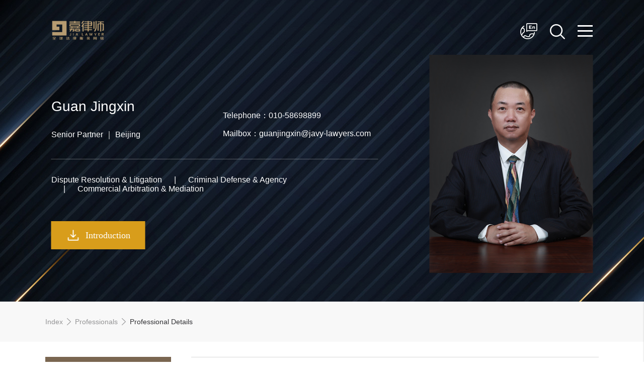

--- FILE ---
content_type: text/html
request_url: https://javy-lawyers.com/en/professional/35.html
body_size: 6631
content:
<!DOCTYPE html>
<html lang="en">
<head>
    <link rel="stylesheet" href="https://javy-lawyers.com/en/jiaLawyer/static/css/professional.css">
    <meta charset="utf-8">
    <meta name="viewport" content="width=device-width,initial-scale=1.0, minimum-scale=1.0, maximum-scale=1.0, user-scalable=no">
    <meta http-equiv="Content-Type" content = "text/html; charset=utf-8">
    <meta http-equiv="Cache-Control" content="no-cache, no-store, must-revalidate" />
    <meta http-equiv="Pragma" content="no-cache" />
    <meta http-equiv="Expires" content="0" />
    <meta http-equiv="X-UA-Compatible" content="ie=edge">
    <meta name="format-detection" content="telephone=no">

            <meta name="Keywords" content="Beijing JAVY Law Firm">
        <meta name="Description" content="Senior Partner ">

    <link rel="shortcut icon" href="https://javy-lawyers.com/en/jiaLawyer/static/images/join_logo.png" type="image/png">
    <link rel="stylesheet" href="https://javy-lawyers.com/en/jiaLawyer/static/css/common.css">
    <link rel="stylesheet" href="https://javy-lawyers.com/en/jiaLawyer/sharejs/css/share.min.css">

    <script>
         var baseUrl = "/jiaLawyer/", languageDir = "en"
    </script>
    <script src="https://javy-lawyers.com/en/jiaLawyer/static/js/jquery-1.11.3.min.js"></script>
    <script src="https://javy-lawyers.com/en/jiaLawyer/static/js/unitl.js"></script>
    <script type="text/javascript" src="https://javy-lawyers.com/en/jiaLawyer/sharejs/js/social-share.min.js"></script>
    <script>
        $(function () {
            $(".languageBox a").each(function () {
                let search = ''
                if (window.location.search.indexOf('language') !== -1) {
                    if ($(this).attr("href").indexOf('en') !== -1) {
                        search = window.location.search.replace('language=cn', 'language=en')
                    } else {
                        search = window.location.search.replace('language=en', 'language=cn')
                    }
                }
                $(this).attr("href", $(this).attr("href") + window.location.pathname.replace("/en/", "/") + search)
            })
            $(".language").click(function () {
                $(this).toggleClass("active")
            })
        })
        function check(){
            if ($("input[name='content_title']").val() == "") {
                alert("请输入搜索内容")
                return false
            }
            return true
        }

        (function () {
            function setRootFontSize() {
                var rem, rootWidth;
                var rootHtml = document.documentElement;
                rootWidth = rootHtml.clientWidth;
                rem = rootWidth / 10;
                rootHtml.style.fontSize = rem + 'px';
            }
            setRootFontSize();
            window.addEventListener("resize", setRootFontSize, false);
        })();
    </script>    <title>Guan Jingxin -Beijing JAVY Law Firm</title>
</head>
<body>

    <nav class="nav_wrap">
        <div class="nav_part1 cf">
            <div class="img">
                <!--<img src="/Template/cn/images/logo.png" alt="">-->
            </div>
            <div class="buti"></div>
        </div>
        <div class="nav_part2">
            <form action="https://javy-lawyers.com/en/search/news.html" method="get" onsubmit="return check()" style="display:block!important">
                <dl class="cf">
                    <input type="hidden" name="language" value="en" />
                    <dt><input type="text" value="" name="content_title" placeholder="Let Us Help You"></dt>
                    <dd><input type="submit" value="" name=""></dd>
                </dl>
                <!--<input type="hidden" value="1,2,3,5,7" name="type">-->
            </form>
        </div>
        <div class="nav_part3">
            <ul>
                <li><a href="https://javy-lawyers.com/en/index.html">Index</a></li>
                    <li>
                        <a href="javascript:;">About JAVY </a>
                        <ol style="display:none;">
                            <li><a href="https://javy-lawyers.com/en/about/aboutUs/index.html" title="About Us">About Us</a></li>
                            <li><a href="https://javy-lawyers.com/en/about/history/index.html" title="Law Firm History">Law Firm History</a></li>
                            <li><a href="https://javy-lawyers.com/en/about/honor/index.html" title="Awards & Accolades">Awards & Accolades</a></li>
                        </ol>
                    </li>
                        <li><a href="https://javy-lawyers.com/en/professional/index.html" title="Professionals">Professionals</a></li>
                        <li><a href="https://javy-lawyers.com/en/industryField/index.html" title="Industries">Industries</a></li>
                        <li><a href="https://javy-lawyers.com/en/serviceArea/index.html" title="Services">Services</a></li>
                    <li>
                        <a href="javascript:;">News</a>
                        <ol style="display:none;">
                            <li><a href="https://javy-lawyers.com/en/news/dongtai/index.html" title="Latest">Latest</a></li>
                            <li><a href="https://javy-lawyers.com/en/news/achievement/index.html" title="Achievements">Achievements</a></li>
                            <li><a href="https://javy-lawyers.com/en/news/honors/index.html" title="Honors">Honors</a></li>
                        </ol>
                    </li>
                        <li><a href="https://javy-lawyers.com/en/contact/index.html" title="Contact Us">Contact Us</a></li>
                        <li><a href="https://javy-lawyers.com/en/joinus/index.html" title="Join Us">Join Us</a></li>
            </ul>
        </div>
    </nav>

    <header class="header header-professional-detail" style="background: url(https://javy-lawyers.com/en/upload/1/cms/category/1628155759444.jpg) no-repeat;">
        <div class="logo">
            <a href="https://javy-lawyers.com/en/index.html" title="Beijing JAVY Law Firm">
                <img src="https://javy-lawyers.com/en/upload/1/appLogo/1724739901157.png" alt="Beijing JAVY Law Firm">
            </a>
        </div>
        <div class="navbar"><img src="https://javy-lawyers.com/en/jiaLawyer/static/images/icon_nav.png" alt="菜单"></div>
        <div class="search"><img src="https://javy-lawyers.com/en/jiaLawyer/static/images/icon_search.png" alt="查找"></div>
        <div class="language">
            <img src="https://javy-lawyers.com/en/jiaLawyer/static/images/a_lang.png" alt="多语言">
            <div class="languageBox">
                        <a href="https://javy-lawyers.com" title="Beijing JAVY Law Firm简体中文">简体中文</a>
                    <a class="language-active" href="https://javy-lawyers.com/en" title="Beijing JAVY Law FirmEnglish">English</a>
            </div>
        </div>
        <div class="pro-info">
            <div class="pro-info-desc">
                <div class="userinfo">
                    <dl>
                        <dt>Guan Jingxin </dt>
                        <dd>Senior Partner ｜ Beijing</dd>
                    </dl>
                    <dl class="user-contact">
                            <dd>Telephone：010-58698899</dd>
                            <dd>Mailbox：guanjingxin@javy-lawyers.com</dd>
                    </dl>
                </div>
                <div class="user-job">
                        <li>Dispute Resolution & Litigation</li>
                        <li><span>|</span>Criminal Defense & Agency</li>
                        <li><span>|</span>Commercial Arbitration & Mediation</li>
                </div>
                <a href="https://javy-lawyers.com/en/jiaLawyerAdmin/upload/1/cms/content/1724655205422.pdf" download="嘉潍律师事务所-关景欣英文.pdf" class="download_pdf">Introduction</a>
            </div>
            <img src="https://javy-lawyers.com/en/upload/1/cms/content/1688091508824.jpg" alt="Guan Jingxin ">
        </div>
    </header>

    <section class="crumbs">
        <div class="contain">
            <div class="left-crumbs">
                <li><a href="https://javy-lawyers.com/en/index.html" title="Beijing JAVY Law Firm">Index</a> <img src="https://javy-lawyers.com/en/jiaLawyer/static/images/icon_right2.png" alt=""></li>
                <li><a href="https://javy-lawyers.com/en/professional/index.html" title="Professionals">Professionals</a> <img src="https://javy-lawyers.com/en/jiaLawyer/static/images/icon_right2.png" alt=""></li>
                <li class="active">Professional Details</li>
            </div>
        </div>
    </section>

        <section class="container-white" style="margin: 30px 0;">
            <div class="contain">
                <div class="sidebar">
                            <li data-id="0"><a href="javascript:;">Education Background</a></li>
                            <li data-id="1"><a href="javascript:;">Social Duties</a></li>
                            <li data-id="3"><a href="javascript:;">Accolades</a></li>
                            <li data-id="4"><a href="javascript:;">Main Works</a></li>
                            <li data-id="2"><a href="javascript:;">Main Practice Experiences</a></li>
                </div>
                <div class="right-contain">
                        <div class="list-item list-item-active" id="0">
                            <h4><img src="https://javy-lawyers.com/en/jiaLawyer/static/images/icon_star2.png">Education Background</h4>
                            <ul>
                                        <li>Doctor of Law, China University of Political Science and Law (in-service graduate student) </li>
                                        <li>Visiting scholar at the University of Southern California (USC)</li>
                            </ul>
                        </div>
                        <div class="list-item" id="1">
                            <h4><img src="https://javy-lawyers.com/en/jiaLawyer/static/images/icon_star2.png">Social Duties</h4>
                            <ul>
                                        <li>Secretary-General of all china lawyers association Professional Committee (5th, 6th, 7th and 8th sessions) </li>
                                        <li>Secretary-General of Lawyers Representative and Representative Working Committee of Beijing Lawyers Association (7th session) </li>
                                        <li>Director of Professional Committee of Beijing Lawyers Association (7th session) </li>
                                        <li>Member of Chamber of Commerce of China European and American Alumni Association and Member of Legal Committee </li>
                                        <li>Member of Beijing Municipal Committee of China National Democratic Construction Association, member of the Rule of Law Committee </li>
                                        <li>Master tutor of Central University of Finance and Economics </li>
                                        <li>Beijing Chaoyang District Government Special Inspector </li>
                                        <li>Member of Beijing Chaoyang Youth Federation </li>
                                        <li>Member of "Youth Football Club" in Chaoyang District, Beijing</li>
                                        <li>Deputy Director of the Private Equity and Equity Investment Legal Committee of Beijing Lawyers Association</li>
                            </ul>
                        </div>
                        <div class="list-item" id="3">
                            <h4><img src="https://javy-lawyers.com/en/jiaLawyer/static/images/icon_star2.png">Accolades</h4>
                            <ul>
                                        <li>Won the honorary title of "Best Professional Committee Director" of Beijing Lawyers Association.  </li>
                                        <li>Expert judges of the 5th and 7th China Lawyers Forum  </li>
                                        <li>Won the "Excellent Paper Award", the highest award in all china lawyers association, Ministry of Justice, at the 3rd China Lawyers Forum.  </li>
                                        <li>The only lawyer who was awarded the honorary title of "China Patriotic Star" in the Great Hall of the People was met and praised by Mr. Cheng Siwei (vice chairman of the Standing Committee of the National People's Congress) and Mr. Gao Zongze (president of Pacific Rim Lawyers Association, former president of all china lawyers association).</li>
                            </ul>
                        </div>
                        <div class="list-item" id="4">
                            <h4><img src="https://javy-lawyers.com/en/jiaLawyer/static/images/icon_star2.png">Main Works</h4>
                            <ul>
                                        <li>He has published 7 monographs in Law Press and Law Business Association News, and dozens of academic papers in national journals.</li>
                            </ul>
                        </div>
                        <div class="list-item" id="2">
                            <h4><img src="https://javy-lawyers.com/en/jiaLawyer/static/images/icon_star2.png">Main Practice Experiences</h4>
                            <ul>
                                        <li>Lawyer Guan Jingxin has been practicing in Beijing for 23 years, and has rich practical experience. He is an expert lawyer who specializes in representing the Supreme People's Court and other high and intermediate people's courts in major and difficult cases. </li>
                            </ul>
                        </div>
                </div>
            </div>
            <p class="common_copyright" style="margin-top:50px;">© Beijing JAVY Law Firm    Beijing ICP Registration No. 18018264-1</p>
        </section>

        <div class="common_div section footer_sec">
        <footer class="footer footer-white">
            <div class="left-map">
                                <dl>
                    <dt><a href="https://javy-lawyers.com/en/about/aboutUs/index.html" title="About JAVY ">About JAVY </a></dt>
                        <dd><a href="https://javy-lawyers.com/en/about/aboutUs/index.html"title="About Us">About Us</a></dd>
                        <dd><a href="https://javy-lawyers.com/en/about/history/index.html"title="Law Firm History">Law Firm History</a></dd>
                        <dd><a href="https://javy-lawyers.com/en/about/honor/index.html"title="Awards & Accolades">Awards & Accolades</a></dd>
                </dl>
                        <dl>
                                <dt><a href="https://javy-lawyers.com/en/professional/index.html"title="Professionals">Professionals</a></dt>
                        </dl>
                        <dl>
                                <dt><a href="https://javy-lawyers.com/en/industryField/index.html"title="Industries">Industries</a></dt>
                                <dd><a href="https://javy-lawyers.com/en/industryField/1422177192321814529.html"title="Finance & Non-bank Finance">Finance & Non-bank Finance</a></dd>
                                <dd><a href="https://javy-lawyers.com/en/industryField/1426447715826483201.html"title="Real Estate & Construction">Real Estate & Construction</a></dd>
                        </dl>
                        <dl>
                                <dt><a href="https://javy-lawyers.com/en/serviceArea/index.html"title="Services">Services</a></dt>
                                <dd><a href="https://javy-lawyers.com/en/serviceArea/1442380567873081345.html"title="Capital Market & Securities">Capital Market & Securities</a></dd>
                                <dd><a href="https://javy-lawyers.com/en/serviceArea/1426450134098591746.html"title="Legal Risk & Compliance">Legal Risk & Compliance</a></dd>
                        </dl>
                <dl>
                    <dt><a href="https://javy-lawyers.com/en/news/dongtai/index.html" title="News">News</a></dt>
                        <dd><a href="https://javy-lawyers.com/en/news/dongtai/index.html"title="Latest">Latest</a></dd>
                        <dd><a href="https://javy-lawyers.com/en/news/achievement/index.html"title="Achievements">Achievements</a></dd>
                        <dd><a href="https://javy-lawyers.com/en/news/honors/index.html"title="Honors">Honors</a></dd>
                </dl>
                        <dl>
                            <dt><a href="https://javy-lawyers.com/en/contact/index.html" title="Contact Us">Contact Us</a></dt>
                                <dd><a href="https://javy-lawyers.com/en/contact/index.html"title="Contact Us">Contact Us</a></dd>
                                <dd><a href="https://javy-lawyers.com/en/joinus/index.html"title="Join Us">Join Us</a></dd>
                        </dl>
            </div>
            <div class="right-us">
                <!--<img src="https://javy-lawyers.com/en/jiaLawyer/static/images/logo2.png" alt="">-->
                <img src="https://javy-lawyers.com/en/upload/1/appLogo/1724739901157.png" alt="">
                <div class="tel">
                    <svg id="s9" width="220" height="34">
                        <!--渐变对象属于一种特效对象-->
                        <defs>
                            <linearGradient id="g3" x1="20%" y1="0%" x2="80%" y2="80%">
                                <stop offset="0%" stop-color="#7e5f27"></stop>
                                <stop offset="100%" stop-color="#ac905e"></stop>
                            </linearGradient>
                            <!--<radialGradient id="g4">此标签为放射性渐变</radialGradient>-->
                        </defs>
                        <text font-size="30" font-weight="bold" x="0" y="30" fill="url(#g3)">010-58698899</text>
                    </svg>
                </div>
                <div class="tel-msg">Welcome To Contact Us!</div>
                <dl>
                    <dd>Address：JIA Lawyer Building, Building E2, No.56 Jianguo Road, Chaoyang District, Beijing, China</dd>
                    <dd>Fax：010-58699666</dd>
                    <dd>Mailbox：beijing@javy-lawyers.com</dd>
                    <dd>Zip Code：100025</dd>
                </dl>
                <div class="wechart">
                    <img src="https://javy-lawyers.com/en/upload/1/appWechat/1628070756264.jpg" alt="Follow Us On WeChat">
                    <p>Follow Us On WeChat</p>
                </div>
            </div>
            <button class="questionnaire-btn">Suggestion Box</button>
            <p class="Copyright"><a href="https://beian.miit.gov.cn/#/Integrated/index">© Beijing JAVY Law Firm    Beijing ICP Registration No. 18018264-1</a></p>
            <div class="link"><a href="http://localhost:8100/ms/index.do" title="Mailbox Link">Mailbox Link</a> <i></i><a href="http://152.136.62.183:8080/" title="Intranet Entrance">Intranet Entrance</a></div>
        </footer>
    </div>
    <style>
        .gradient-text-three{
            fill:url(#SVGID_1_);
            font-size:40px;
            font-weight:bolder;
        }
    </style>
    <script>
      $(document).bind("click", function (e) {
          if ($(e.target).closest(".questionnaire-btn").length !==0) {
              $(".questionnaire-wrapper").css('display', 'block')
              $('body').css('overflow', 'hidden')
              fullpage_api.setAllowScrolling(false)
          } else if ($(e.target).closest(".questionnaire").length ===0) {
              $(".questionnaire-wrapper").css('display', 'none')
              $('body').css('overflow', 'auto')
              fullpage_api.setAllowScrolling(true)
          }
      })

    </script>
<div class="questionnaire-wrapper">
  <div class="questionnaire"> 
   <div class="questionnaire-content"> 
    <div class="questionnaire-header">
      JAVY Law Firm’s Official Website Suggestion Box
    </div> 
    <div class="questionnaire-body"> 
     <div class="questionnaire-body-desc__header">
        Dear Netizens,Nice to see you!:
     </div> 
     <div class="questionnaire-body-desc__content">
       Welcome to the official website of JAVY Law Firm. In order to continuously improve the quality of the website and the service quality of all colleagues in JAVY Law Firm,your suggestions and comments on any aspect of our firm can be put forward here, and we will listen to you carefully. Looking forward to your valuable suggestions in your busy schedule. Your information or idea is only for research and will never be made public. Please feel free to answer.
     </div> 
     <form action="" style="display:block!important"> 
      <div class="questionnaire-body-form"> 
       <div class="questionnaire-body-form__row"> 
        <div class="questionnaire-body-form__col8"> 
         <div class="questionnaire-body-form-item__label">
           <span  style="color:red">*</span>Name:
         </div> 
         <div class="questionnaire-body-form-item__input"> 
          <input name="name" id="questionnaire_name" autocomplete="off"/> 
         </div> 
        </div> 
        <div class="questionnaire-body-form__col8"> 
         <div class="questionnaire-body-form-item__label">
           <span  style="color:red">*</span>Cellphone:
         </div> 
         <div class="questionnaire-body-form-item__input"> 
          <input name="phone" id="questionnaire_phone" autocomplete="off"/> 
         </div> 
        </div> 
       </div>
       <div class="questionnaire-body-form__row"> 
        <div class="questionnaire-body-form-item__label">
         1. Where did you get the information about JAVY Law Firm?
        </div> 
        <div class="questionnaire-body-form-item__input" autocomplete="off"> 
         <input name="whereKnow"/> 
        </div> 
       </div> 
       <div class="questionnaire-body-form__row"> 
        <div class="questionnaire-body-form-item__label">
         2. Does the content of this website meet your needs? Are there any other suggestions?
        </div> 
        <div class="questionnaire-body-form-item__input" autocomplete="off"> 
         <input name="feel"/> 
        </div> 
       </div> 
       <div class="questionnaire-body-form__row"> 
        <div class="questionnaire-body-form-item__label">
         3. What do you think of the environment of JAVY Law Firm? Are there any other suggestions?
        </div> 
        <div class="questionnaire-body-form-item__input" autocomplete="off"> 
         <input name="aboutEnvironment"/> 
        </div> 
       </div> 
       <div class="questionnaire-body-form__row"> 
        <div class="questionnaire-body-form-item__label">
         4. Do you think JAVY Law Firm has convenient transportation? Are there any other suggestions?
        </div> 
        <div class="questionnaire-body-form-item__input" autocomplete="off"> 
         <input name="aboutTraffic"/> 
        </div> 
       </div> 
       <div class="questionnaire-body-form__row"> 
        <div class="questionnaire-body-form-item__label">
         5. Does the current business scope of JAVY Law Firm meet your needs? Do you have any other better suggestions?
        </div> 
        <div class="questionnaire-body-form-item__input" autocomplete="off"> 
         <input name="aboutBussiness"/> 
        </div> 
       </div> 
       <div class="questionnaire-body-form__row"> 
        <div class="questionnaire-body-form-item__label">
         6. How about the lawyer's services that contact you? Are there any areas for improvement?
        </div> 
        <div class="questionnaire-body-form-item__input" autocomplete="off"> 
         <input name="aboutLawyer"/> 
        </div> 
       </div>
       <div class="questionnaire-body-form__row"> 
        <div class="questionnaire-body-form-item__label">
         7. Do you think if there are any shortcomings of JAVY Law Firm? What are the specific suggestions and expectations?
        </div> 
        <div class="questionnaire-body-form-item__input" autocomplete="off"> 
         <input name="expectation"/> 
        </div> 
       </div> 
      </div> 
      <div class="questionnaire-body-form__submit"> 
       <button>Submit</button> 
      </div> 
     </form> 
    </div> 
   </div> 
  </div>
</div>

<script>
        $('.questionnaire-body-form__submit button').on('click', function () {
            if ($.trim($('#questionnaire_name').val()) === '') {
                alert("Name is required!")
            } else if ($.trim($('#questionnaire_phone').val()) === '') {
                alert("Phone is required!")
            } else {
                $.post("https://javy-lawyers.com/en/mdiy/post/a341e291da99efa7b02ca2a8c86cfba4.do", $('.questionnaire form').serialize(), function(res){
                    if (res.code === 200 && res.result) {
                        alert("提交成功")
                        $('.questionnaire form')[0].reset()
                        $('.questionnaire-wrapper').css('display', 'none')
                        fullpage_api.setAllowScrolling(true)
                    }
                })
            }
            return false;
        })
</script>    <div id="top"></div></body>
</html>

<script>
    $(function(){
        $('.sidebar li').on('click',function(){
            var _id = $(this).data('id')
            $(this).addClass('active').siblings().removeClass('active')
  			$('#' + _id).addClass('list-item-active').siblings().removeClass('list-item-active')
            $("html,body").animate({scrollTop:$('#'+_id).offset().top - 10},500);
        })
        $('.sidebar li').eq(0).addClass("active")
    })
</script>

--- FILE ---
content_type: text/css
request_url: https://javy-lawyers.com/en/jiaLawyer/static/css/professional.css
body_size: 3472
content:
.pro-title{
    font-family: PingFang-Medium;
    font-size:50px;
    color:#333;
    text-align: center;
    padding-top:95px;
}
.pro-search{
    padding-top:50px;
}
.pro-search .layui-form-item{
    display:flex;
    margin-bottom:0;
}
.pro-search .layui-form-item .layui-input-inline:last-child{
    margin-left:auto;
    margin-right:0;
}
.pro-search .layui-put{
    width:498px;
}
.pro-search .layui-opt{
    width:326px;
    margin-left:50px;
}
.pro-search .layui-input{
    height:54px;
    line-height:54px;
    border-radius:8px;
    font-family: PingFang-Medium;
    font-size:18px;
    color:#333;
    text-indent: 30px;
}

.pro-search .layui-input::-webkit-input-placeholder{
    height:54px;
    line-height:54px;
}

.pro-search .layui-unselect{
    height:54px;
}
.pro-search .layui-btn{
    width:140px;
    height:54px;
    line-height:54px;
    border-radius:8px;
    font-family: PingFang-Medium;
    font-size:18px;
    color:#fff;
    background:-webkit-linear-gradient(180deg,#7c6752,#a1856a);
    margin-left:40px;
    border:none;
}
.pro-list{
    padding-bottom:50px;
}
.pro-list ul{
    display:flex;
    flex-wrap: wrap;
    width:110%;
}
.pro-list ul li{
    /* width: 3.619792rem; */
    /* height: 1.770833rem; */
    /* width:695px; */
    height:340px;
    background:#fff;
    box-shadow: 10px -5px 30px rgba(0,0,0,0.08);
    /* margin:50px 50px 0 0; */
    /* margin: 0.26042rem 0.26042rem 0 0; */
    overflow:hidden;
    width:44%;
    margin:50px 35px 0 0;
    
}
.pro-list ul li:hover .li-info{
    background:-webkit-linear-gradient(180deg,#7c6752,#a1856a);
}
.pro-list ul li:hover .li-info h4,
.pro-list ul li:hover .li-info .post{
    color: #fff;
}
.pro-list ul li:hover .li-info .business{
    color: #f0f0f0;
}
.pro-list ul li .li-img img:hover{
    transform: scale(1.1);
}
.pro-list ul li a{
    display:flex;
}
.pro-list .li-img{
    width:255px;
    height:340px;
    overflow: hidden;
}
.pro-list .li-img img{
    width:100%;
    height:100%;
    transition: all 1s; 
	object-fit: cover;
}

.pro-list .li-info{
    flex:1;
    padding:40px 30px 40px 40px;
    font-family:Microsoft YaHei,PingFang-Medium;
}
.pro-list .li-info h4{
    font-size:36px;
    color:#313134;
}
.pro-list .li-info h4 span{
    font-size:20px;
}
.pro-list .li-info .post{
    font-size:20px;
    color:#313134;
    margin-top:13px;
    width: 100%;
    height: 25px;
    line-height: 25px;
    overflow: hidden;
    display: -webkit-box;
    -webkit-box-orient: vertical;
    -webkit-line-clamp: 1;
    text-overflow: ellipsis;
}
.pro-list .li-info .business{
    font-size:18px;
    color:#797979;
    line-height:27px;
    padding-top:27px;
}



/* 璇︽儏 */
.pro-info{
    width:1077px;
    height:434px;
    display:flex;
    justify-content: space-between;
    font-family: PingFang-Medium;
    color:#fff;
    position: absolute;
    left:50%;
    top:109px;
    transform: translateX(-50%)
}
.pro-info img{
    width:325px;
    height:434px;
    margin-left:auto;
	object-fit: cover;
}
.pro-info-desc{
    width:650px;
}
.pro-info-desc .userinfo{
    display:flex;
    align-items: center;
    justify-content: space-between;
    padding-top:85px;
}
.pro-info-desc .userinfo dl{
    line-height:36px;
    margin-right: 15px;
}
.pro-info-desc .userinfo dt{
    width: max-content;
    font-size:50px;
    margin-bottom:20px;
}
.pro-info-desc .userinfo dd{
    font-size:18px;
}
.pro-info-desc .userinfo .user-contact{
    padding-top:16px;
}
.pro-info-desc .user-job{
    border-top:rgba(255,255,255,0.3) solid 1px;
    padding-top:32px;
    margin-top:30px;
    font-family: PingFang SC Bold;
    color:#fff;
    font-size:18px;
    display:flex;
    flex-wrap: wrap;
}
.pro-info-desc .user-job li{
    list-style-type: none;
    white-space: nowrap;
}
.pro-info-desc .user-job li span{
    padding:0 24px;
}
.pro-info-desc .download_pdf{
    width: max-content;
    padding-right: 30px;
    height:56px;
    line-height:56px;
    margin-top:55px;
    font-family: PingFang SC Bold;
    color:#fff;
    font-size:18px;
    text-indent: 68px;
    text-decoration: none;
    background:url('../images/icon_download.png') no-repeat 33px center #d89d1b;
    display:block;
}
.sidebar{
    width:329px;
    min-height:960px;
    background:#f0f0f0;
}
.sidebar::-webkit-scrollbar {
    height: 0;
}
.sidebar li{
    list-style-type: none;
    font-family: PingFang-Medium;
    font-size:24px;
    margin-bottom:22px;
}
.sidebar li a{
    display:block;
    height:80px;
    line-height:80px;
    text-align: center;
    text-decoration: none;
    color:#808080;
}
.sidebar li.active a{
    background:#7a6651;
    color:#fff;
}
.right-contain{
    flex:1;
    margin-left:40px;
}
.right-contain .list-item{
    border-top:#d9d9d9 solid 1px;
    font-family: PingFang-Medium;
    padding:35px 0 35px 105px;
}
.right-contain .list-item li{
    list-style-type: none;
    font-size:18px;
    line-height:32px;
    color:#808080;
    position: relative;
    display:flex;
    justify-content: space-between;
}
/* .right-contain .list-item li>p{width:56%;overflow:hidden;white-space: nowrap;} */
.right-contain .list-item li>p, .right-contain .list-item li a{
    color:#808080;
    overflow: hidden;
    text-overflow: ellipsis;
    display: -webkit-box;
    -webkit-line-clamp: 1;
    -webkit-box-orient: vertical;
    height: 30px;
}
.right-contain .list-item li a:hover{
    color:#d89d1b;
}

.right-contain .list-item h4{
    font-size:26px;
    color:#444;
    margin:0 0 16px 0;
    position: relative;
}
.right-contain .list-item.list-item-active h4{
    font-size:32px;
}
.right-contain .list-item h4 img{
    width:20px;
    height:20px;
    position: absolute;
    left:-38px;
    top:50%;
    transform: translateY(-50%)
}
.right-contain .list-item li span{
    /* position: absolute;
    right:0;
    top:50%;
    transform: translateY(-50%); */
    font-size:14px;
    color:#808080;
    background:#fff;
    padding-left:40px;
    white-space: nowrap;
}
.right-contain .list-item li span i{
    font-style: none;
    padding-right:20px;
    font-size:20px;
    letter-spacing: 2px;
}

@media screen and (min-width:750px){
    /* .pro-list .li-img img:hover{
        transform: scale(1.1);
    } */
}
@media screen and (min-width:1450px) and (max-width:1600px){
    .pro-title{font-size:40px;}
    .pro-list ul li,
    .pro-list .li-img{height:300px;}
    .pro-list .li-info h4{font-size:26px;}
    .pro-list .li-info h4 span{font-size:14px;}
    .pro-list .li-info .post{font-size:16px;}
    .pro-list .li-info .business{font-size:14px;}
    .pro-list ul li{width:44%;margin:50px 35px 0 0;}

    /* 璇︽儏 */
    .pro-info-desc .userinfo dt{font-size:28px;}
    .pro-info-desc .userinfo dd{font-size:16px;}
    .pro-info-desc .user-job{font-size:16px;}

    .sidebar {width:250px;}
    .sidebar li{font-size:20px;}
    .sidebar li a{height:60px;line-height:60px;}

    .right-contain .list-item.list-item-active h4{font-size:26px;}
    .right-contain .list-item h4{font-size:20px;}

    .container-white .contain{padding-top:30px;padding-bottom:100px;}
}

@media screen and (min-width:1200px) and (max-width:1450px){
    .pro-title{font-size:40px;}
    .pro-list ul li,
    .pro-list .li-img{height:300px;}
    .pro-list .li-info h4{font-size:26px;}
    .pro-list .li-info h4 span{font-size:14px;}
    .pro-list .li-info .post{font-size:16px;}
    .pro-list .li-info .business{font-size:14px;}
    .pro-list ul li{width:44%;margin:50px 35px 0 0;}

    /* 璇︽儏 */
    .pro-info-desc .userinfo dt{font-size:28px;}
    .pro-info-desc .userinfo dd{font-size:16px;}
    .pro-info-desc .user-job{font-size:16px;}

    .sidebar {width:250px;}
    .sidebar li{font-size:20px;}
    .sidebar li a{height:60px;line-height:60px;}

    .right-contain .list-item.list-item-active h4{font-size:26px;}
    .right-contain .list-item h4{font-size:20px;}

    .container-white .contain{padding-top:30px;padding-bottom:100px;}

    .pro-search .layui-input{font-size:16px;}
    .pro-search .layui-opt{margin-left:8px;width:318px;}
    .pro-search .layui-btn{margin-left:9px;font-size:16px;}
}

@media screen and (min-width:960px) and (max-width:1200px){
    .pro-title{font-size:34px;}
    .pro-list ul li,
    .pro-list .li-img{height:250px;width:205px;}
    .pro-list .li-info h4{font-size:22px;}
    .pro-list .li-info h4 span{font-size:14px;}
    .pro-list .li-info .post{font-size:14px;}
    .pro-list .li-info .business{font-size:14px;padding-top:10px}
    .pro-list ul li{width:44%;margin:35px 35px 0 0;}
    .pro-list ul{width:110%;}

    .pro-search .layui-opt{margin-left:10px;}
    .pro-search .layui-input{font-size:14px;text-indent: 0}
    .pro-search .layui-btn{font-size:14px;margin-left:10px;}

    .container-white .contain{padding-top:30px;padding-bottom:100px;}
    /* 璇︽儏 */
    .pro-info-desc .userinfo .user-contact{padding-top:8px;}
    .pro-info-desc .userinfo dt{font-size:18px;}
    .pro-info-desc .userinfo dd{font-size:14px;}
    .pro-info-desc .user-job{font-size:14px;}
    .pro-info-desc .download_pdf{font-size:16px;}

    .pro-info{width:900px;}
    .pro-info-desc{width:540px;}
    .pro-info img{width:calc(325px * 0.8);height:calc(434px * 0.8);margin-top:80px;}

    .sidebar {width:200px;}
    .sidebar li{font-size:16px;}
    .sidebar li a{height:40px;line-height:40px;}
    .right-contain .list-item{padding: 35px 0 35px 55px;}
    .right-contain .list-item.list-item-active h4{font-size:20px;}
    .right-contain .list-item h4{font-size:16px;}
    .right-contain .list-item li{font-size:14px;}

    
}

@media screen and (min-width:750px) and (max-width:960px){
    .pro-title{font-size:30px;padding-top:45px;}
    .pro-list ul li,
    .pro-list .li-img{height:200px;width:155px;}
    .pro-list .li-info h4{font-size:20px;}
    .pro-list .li-info h4 span{font-size:12px;}
    .pro-list .li-info .post{font-size:14px;}
    .pro-list .li-info .business{font-size:14px;padding-top:10px}
    .pro-list ul li{width:44%;margin:35px 35px 0 0;}
    .pro-search .layui-opt{margin-left:15px;}
    .pro-search .layui-btn{margin-left:10px;}
    .pro-list ul{width:108%;}

    .pro-search .layui-input{font-size:14px;text-indent: 0}
    .pro-search .layui-btn{font-size:14px;}
    .pro-list .li-info{padding: 20px 30px 20px 20px;}

    .container-white .contain{padding-top:30px;padding-bottom:100px;}

    /* 璇︽儏 */
    .pro-info-desc .userinfo .user-contact{padding-top:8px;}
    .pro-info-desc .userinfo dt{font-size:18px;margin-bottom:11px;}
    .pro-info-desc .userinfo dd{font-size:14px;}
    .pro-info-desc .user-job{font-size:14px;flex-wrap: wrap}
    .pro-info-desc .download_pdf{font-size:16px;}

    .pro-info{width:700px;}
    .pro-info-desc{width:400px;}
    .pro-info img{width:calc(325px * 0.6);height:calc(434px * 0.6);margin-top:100px;}

    .sidebar {width:200px;}
    .sidebar li{font-size:16px;}
    .sidebar li a{height:40px;line-height:40px;}

    .right-contain .list-item{padding: 35px 0 35px 55px;}
    .right-contain .list-item.list-item-active h4{font-size:20px;}
    .right-contain .list-item h4{font-size:16px;}
    .right-contain .list-item li{font-size:14px;}
    .right-contain .list-item li>p{width:70%;text-overflow: ellipsis;overflow:hidden;}
    .right-contain .list-item li span i{display:none;}
}

@media screen and (max-width:750px){
    .right-contain .list-item li a:hover{
        color:#808080;
    }
    .sidebar {
        white-space: nowrap;
        overflow-x: auto;
	}
}

@media screen and (min-width:450px) and (max-width:750px){
    .pro-title{font-size:28px;padding-top:45px;}
    .pro-list ul{width:100%;}
    .pro-list ul li{width:100%!important;height:200px;margin:15px 0 0 0!important;}
    .pro-list .li-img{height:200px;width:155px;}
    .pro-list .li-info h4{font-size:18px;}
    .pro-list .li-info h4 span{font-size:12px;padding-left:14px;}
    .pro-list .li-info .post{font-size:14px;}
    .pro-list .li-info .business{font-size:14px;padding-top:10px}
    .pro-list ul li{width:44%;margin:50px 35px 0 0;}
    .pro-search .layui-input{font-size:14px;text-indent: 0}
    .pro-search .layui-opt{margin-left:10px;}
    .pro-search .layui-btn{margin-left:10px;font-size:14px;}

    .pro-search .layui-input{font-size:14px;}
    .pro-search .layui-btn{font-size:14px;}
    .pro-list .li-info{padding: 20px 30px 0 20px;}

    .container-white .contain{padding-top:30px;padding-bottom:100px;}

    /* 璇︽儏 */
    .pro-info-desc .userinfo .user-contact{padding-top:8px;}
    .pro-info-desc .userinfo dt{font-size:18px;}
    .pro-info-desc .userinfo dd{font-size:14px;}
    .pro-info-desc .user-job{font-size:14px;flex-wrap: wrap}
    .pro-info-desc .download_pdf{font-size:16px;}

    .pro-info{width:90%;}
    .pro-info-desc{width:400px;}
    .pro-info img{width:calc(325px * 0.5);height:calc(434px * 0.5);margin-top:100px;}

    .container-white .contain{flex-wrap: wrap}
    .sidebar {width:100%;min-height:auto;display:flex;align-items: center;background:none;margin-top:20px;}
    .sidebar li{font-size:16px;margin-right:20px;}
    .sidebar li a{height:40px;line-height:40px;padding:0 10px;}
    .right-contain{margin-left:0;}
    .right-contain .list-item{padding: 35px 0 35px 55px;}
    .right-contain .list-item.list-item-active h4{font-size:16px;}
    .right-contain .list-item h4{font-size:16px;}
    .right-contain .list-item li{font-size:14px;}
    .right-contain .list-item li>p{width:70%;text-overflow: ellipsis;overflow:hidden;}
    .right-contain .list-item li span i{display:none;}
}
@media screen and (max-width:450px) {
    .header.header-professional-detail{height:510px;}
    .pro-title{font-size:26px;padding-top:25px;}
    .pro-search{padding-top:25px;}
    .pro-list ul{width:100%;}
    .pro-list ul li{width:100%!important;height:200px;margin:15px 0 0 0!important;}
    .pro-list .li-img{height:200px;width:155px;}
    .pro-list .li-info{padding: 20px 10px 20px 10px;}
    .pro-list .li-info h4{font-size:17px;}
    .pro-list .li-info h4 span{font-size:12px;}
    .pro-list .li-info .post{font-size:14px;}
    .pro-list .li-info .business{font-size:14px;padding-top:10px}
    .pro-list ul li{width:44%;margin:50px 35px 0 0;}
    .layui-form-item{flex-wrap: wrap}
    .layui-form-item .layui-input-inline{width:100%!important}
    .pro-search .layui-unselect{height:40px}
    .pro-search .layui-input{font-size:14px;text-indent: 0;height:40px;line-height:40px;width:100%!important;border-radius:4px;}
    .pro-search .layui-input::-webkit-input-placeholder{
        height:40px;
        line-height:40px;
    }
    .pro-search .layui-opt{margin-left:0px;width:100%!important;border-radius:4px;}
    .pro-search .layui-btn{margin-left:0px;font-size:14px;width:100%!important;height:40px;line-height:40px;border-radius:4px;margin-left:0!important;}
    .layui-form-select .layui-edge{margin-top:0;top:62%;transform: translateY(-50%)}


    .container-white .contain{padding-top:30px;padding-bottom:100px;}
    /* 璇︽儏 */
    .pro-info-desc .userinfo{flex-direction: column;justify-content: center;align-items: flex-start;padding-top:15px;}
    .pro-info-desc .userinfo .user-contact{padding-top:8px;}
    .pro-info-desc .userinfo dt{font-size:18px;margin-bottom:10px;}
    .pro-info-desc .userinfo dd{font-size:14px;}
    .pro-info-desc .user-job{font-size:14px;flex-wrap: wrap}
    .pro-info-desc .download_pdf{font-size:16px;}

    .pro-info{width:100%;padding:0 10px;box-sizing: border-box}
    .pro-info-desc{width:400px;}
    .pro-info img{width:calc(325px * 0.4);height:calc(434px * 0.4);position: absolute;right:10px;bottom:233px;}

    .container-white .contain{flex-wrap: wrap}
    .sidebar {width:100%;min-height:auto;display:flex;align-items: center;background:none;margin-top:20px;overflow-x: auto}
    .sidebar li{font-size:14px;margin-right:5px;}
    .sidebar li a{height:40px;line-height:40px;padding:0 10px;}
    .right-contain{margin-left:0;}
    .right-contain .list-item{padding: 25px 0 25px 35px;}
    .right-contain .list-item.list-item-active h4{font-size:16px;}
    .right-contain .list-item h4{font-size:16px;}
    .right-contain .list-item li{font-size:14px;}
    .right-contain .list-item li span i{display:none;}
    .right-contain .list-item li span{right:82px}
    .right-contain .list-item li>p{text-overflow: ellipsis;overflow:hidden;}

    .pro-info-desc .download_pdf{
        width:130px;
        height:36px;
        line-height:36px;
        text-indent:49px;
        background-position: 19px center;
        font-size:14px;
        background-size:16px 16px;
    }
}
@media screen and (max-width:380px) {
    .header.header-professional-detail{height:510px;}
    .pro-title{font-size:18px;padding-top:25px;}
    .pro-search{padding-top:25px;}
    .pro-list ul{width:100%;}
    .pro-list ul li{width:100%!important;height:200px;margin:15px 0 0 0!important;}
    .pro-list .li-img{height:200px;width:155px;}
    .pro-list .li-info{padding: 20px 10px 20px 10px;}
    .pro-list .li-info h4{font-size:16px;}
    .pro-list .li-info h4 span{font-size:12px;}
    .pro-list .li-info .post{font-size:14px;}
    .pro-list .li-info .business{font-size:14px;padding-top:10px}
    .pro-list ul li{width:44%;margin:50px 35px 0 0;}
    .layui-form-item{flex-wrap: wrap}
    .layui-form-item .layui-input-inline{width:100%!important}
    .pro-search .layui-unselect{height:40px}
    .pro-search .layui-input{font-size:14px;text-indent: 0;height:40px;line-height:40px;width:100%!important;border-radius:4px;}
    .pro-search .layui-input::-webkit-input-placeholder{
        height:40px;
        line-height:40px;
    }
    .pro-search .layui-opt{margin-left:0px;width:100%!important;border-radius:4px;}
    .pro-search .layui-btn{margin-left:0px;font-size:14px;width:100%!important;height:40px;line-height:40px;border-radius:4px;margin-left:0!important;}
    .layui-form-select .layui-edge{margin-top:0;top:62%;transform: translateY(-50%)}


    .container-white .contain{padding-top:30px;padding-bottom:100px;}
    /* 璇︽儏 */
    .pro-info-desc .userinfo{flex-direction: column;justify-content: center;align-items: flex-start;padding-top:15px;}
    .pro-info-desc .userinfo dt{font-size:18px;margin-bottom:13px;}
    .pro-info-desc .userinfo dd{font-size:14px;}
    .pro-info-desc .user-job{font-size:14px;flex-wrap: wrap}
    .pro-info-desc .download_pdf{font-size:16px;}

    .pro-info{width:100%;padding:0 10px;box-sizing: border-box}
    .pro-info-desc{width:380px;}
    .pro-info img{width:calc(325px * 0.4);height:calc(434px * 0.4);position: absolute;right:10px;bottom:233px;}
    .container-white .contain{flex-wrap: wrap}
    .sidebar {width:100%;min-height:auto;display:flex;align-items: center;background:none;margin-top:20px;overflow-x: auto}
    .sidebar li{font-size:14px;margin-right:5px;}
    .sidebar li a{height:40px;line-height:40px;padding:0 10px;}
    .right-contain{margin-left:0;}
    .right-contain .list-item{padding: 25px 0 25px 35px;}
    .right-contain .list-item.list-item-active h4{font-size:16px;}
    .right-contain .list-item h4{font-size:16px;}
    .right-contain .list-item li{font-size:14px;}
    .right-contain .list-item li span i{display:none;}
    .right-contain .list-item li span{right:102px}
    .right-contain .list-item li>p{text-overflow: ellipsis;overflow:hidden;}


    .pro-info-desc .download_pdf{
        width:130px;
        height:36px;
        line-height:36px;
        text-indent:49px;
        background-position: 19px center;
        font-size:14px;
        background-size:16px 16px;
    }
}
.contain{
    overflow:  hidden;
}
@media screen and (min-width:1600px) and (max-width:2000px) {
    .contain{
        width: 1440px !important;
        padding: 0 !important;
    }
}

@media screen and (min-width:1400px) and (max-width:1600px) {
    .contain{
        width: 1270px !important;
        padding: 0 !important;
    }
}

@media screen and (min-width:1200px) and (max-width:1400px) {
    .contain{
        width: 1100px !important;
        padding: 0 !important;
    }
}

--- FILE ---
content_type: text/css
request_url: https://javy-lawyers.com/en/jiaLawyer/static/css/common.css
body_size: 9357
content:
/*@font-face{
    font-family: 'PingFang Bold';
    src : url('../fonts/PingFang Bold.ttf');
}
@font-face{
    font-family: 'PingFang Extra Light';
    src : url('../fonts/PingFang ExtraLight.ttf');
}
@font-face{
    font-family: 'PingFang Heavy';
    src : url('../fonts/PingFang Heavy.ttf');
}
@font-face{
    font-family: 'PingFang Light';
    src : url('../fonts/PingFang Light.ttf');
}
@font-face{
    font-family: 'PingFang Regular';
    src : url('../fonts/PingFang Regular.ttf');
}
@font-face{
    font-family: 'PingFang-Medium';
    src : url('../fonts/PingFang Medium.ttf');
}*/
html {
    font-size: 14px;
}
body {
    font-size: 14px;
}
/** 文本输入框的 X  **/input::-ms-clear{display: none;}
/** 密码输入框的 X  **/input::-ms-reveal{display: none;}
a {
    text-decoration: none
}
*{
    font-family: "PingFang SC", "PingFang Regular", "Microsoft Yahei", "Helvetica", sans-serif;
}
body,
div,
ol,
ul,
li,
p,
i,
h1,
h2,
h3,
h4,
dl,
dt,
dd {
    margin: 0;
    padding: 0;
    text-align: left;
    font-weight: normal;
}

/* 滚动条 */
/* 定义滚动条高宽及背景 高宽分别对应横竖滚动条的尺寸 */
div::-webkit-scrollbar,
ul::-webkit-scrollbar,
p::-webkit-scrollbar{
    width: 8px;
    height: 8px;
}

/* 定义滑块 内阴影+圆角 */
div::-webkit-scrollbar-thumb,
ul::-webkit-scrollbar-thumb,
p::-webkit-scrollbar-thumb{
    border-radius: 1em;
    /*background: rgba(216, 157, 27, 0.3) !important;*/
    background: #7a6651 !important;
}

/* 定义滚动条轨道 内阴影+圆角 */
div::-webkit-scrollbar-track,
ul::-webkit-scrollbar-track,
p::-webkit-scrollbar-track{
    border-radius: 1em;
    background: rgba(216, 157, 27, 0) !important;
}



input::-webkit-input-placeholder {
    color: #999;
    font-size: 16px;
}

/* 超过指定宽度，用省略号代替 */
/* 文本截取 */
.cut_f1 {
    display: -webkit-box;
    -webkit-box-orient: vertical;
    -webkit-line-clamp: 1;
    overflow: hidden;
}

.cut_f2 {
    display: -webkit-box;
    -webkit-box-orient: vertical;
    -webkit-line-clamp: 2;
    overflow: hidden;
}

.cut_f3 {
    display: -webkit-box;
    -webkit-box-orient: vertical;
    -webkit-line-clamp: 3;
    overflow: hidden;
}

.cut_f4 {
    display: -webkit-box;
    -webkit-box-orient: vertical;
    -webkit-line-clamp: 4;
    overflow: hidden;
}

.cut_f5 {
    display: -webkit-box;
    -webkit-box-orient: vertical;
    -webkit-line-clamp: 5;
    overflow: hidden;
}

.cut_f6 {
    display: -webkit-box;
    -webkit-box-orient: vertical;
    -webkit-line-clamp: 6;
    overflow: hidden;
}

.h800 {
    min-height: 800px !important;
}


img.grey {
    -webkit-filter: brightness(50%);
    -moz-filter: brightness(50%);
    -ms-filter: brightness(50%);
    -o-filter: brightness(50%);
    filter: brightness(50%);
}

.layui-form-select dl dd.layui-this {
    background-color: #7b6651 !important;
}

/* 顶部样式 */
.logo img{
    width: 106px;
    /* height: 31px; */
}
.right-us img{
    width: 106px;
    height: 31px;
}
.logo {
    position: fixed;
    /* left: 160px; */
    left: 8%;
    top: 40px;
    z-index: 10;
}

.navbar {
    position: fixed;
    /* right: 158px; */
    right: 8%;
    top: 50px;
    z-index: 10;
}

.navbar img {
    width: 30px;
    height: 23px;
    cursor: pointer;
}

.navbar .img,
.search .img,
.language .img {
	display: none;
}

.navbar .img1,
.search .img1,
.language .img1 {
	display: block;
}

.fp-viewing-page1 .navbar .img,
.fp-viewing-page1 .search .img,
.fp-viewing-page1 .language .img {
	display: block;
}

.fp-viewing-page1 .navbar .img1,
.fp-viewing-page1 .search .img1,
.fp-viewing-page1 .language .img1 {
	display: none;
}

.search {
    position: fixed;
    /* right: 213px; */
    right: calc(8% + 55px);
    top: 48px;
    z-index: 10;
}

.search img {
    width: 30px;
    height: 30px;
    cursor: pointer;
}

.language {
    position: fixed;
    /* right: 268px; */
    right: calc(8% + 110px);
    top: 46px;
    z-index: 10;
}

.language img {
    width: 34px;
    height: 32px;
    cursor: pointer;
}

.languageBox{
    width: 115px;
    transition: all 0.4s;
    height: 0;
    overflow: hidden;
    text-align: center;
    position: absolute;
    left: 50%;
    padding-top: 20px;
    margin-left: -57px;
    line-height: 40px;
}

.languageBox a{
    height: 40px;
    color: #000;
    background: white;
    display: block;
}

.languageBox a:hover, .languageBox a.language-active{
    color: white;
    background: #7b6651;
}

@media screen and (min-width:750px) {
    .language:hover .languageBox{
        height: 80px;
    }
}

.language.active .languageBox{
    height: 80px;
}

.index_animation{
    position:absolute;
    top: 0;
    left: 0;
    width: 100%;
    height: 100%;
}
.ani_circle1{
    border-radius: 50%;
    background: rgba(166,125,48,.2);
    position: absolute;
    top: 50%;
    left: 50%;
    transform: translate(-50%,-50%);
    opacity: 0;
    -webkit-animation: indexAni 4s ;
    -webkit-animation-fill-mode: forwards;
    animation: indexAni 4s ;
    animation-fill-mode: forwards;
}
@keyframes indexAni {
    0% {
    }
    40% {
        opacity: 0;
    }
    60% {
        opacity: 0;
        width: 240px;
        height: 240px;
    }
    100% {
        opacity: 1;
        width: 540px;
        height: 540px;
    }
}
.ani_circle2{
    width: 416px;
    height: 416px;
    border-radius: 50%;
    background: #FFF;
    position: absolute;
    top: 43%;
    left: 50%;
    transform: translate(-50%,-50%);
    -webkit-animation: indexAni1 4s ;
    -webkit-animation-fill-mode: forwards;
    animation: indexAni1 4s ;
    animation-fill-mode: forwards;
}
@keyframes indexAni1 {
    0% {
        width: 120vw;
        height: 120vw;
    }
    40% {
        width: 416px;
        height: 416px;
    }
    50% {
        width: 416px;
        height: 416px;
        top: 43%;
    }
    100% {
        top: 50%;
    }
}


.ani_circle3{
    width: 416px;
    height: 416px;
    border-radius: 50%;
    position: absolute;
    top: 50%;
    left: 50%;
    transform: translate(-50%,-50%);
}
.ani_word{
    -webkit-animation: indexAni2 4s ease-in;
    -webkit-animation-fill-mode: forwards;
    animation: indexAni2 4s ease-in;
    animation-fill-mode: forwards;
    opacity: 0;
}
@keyframes indexAni2 {
    0% {
    }
    40% {
        opacity: 0;
    }
    80% {
        opacity: 1;
    }
    100% {
        opacity: 1;
    }
}
.logo1{
    position: absolute;
    top: 35%;
    left: 50%;
    transform: translate(-50%,-50%);
    width: 159px;
}
.ani_word1{
    font-size: 20px;
    font-family: "SourceHanSerifCN-Medium";
    color: #777777;
    line-height: 1.5;
    text-align: center;
    position: absolute;
    bottom: 150px;
    left: 0;
    width: 100%;
    animation: indexAni2 3s ease-in;
    animation-fill-mode: forwards;
    opacity: 0;
}
.ani_word2{
    font-size: 12px;
    font-family: "SourceHanSerifCN-SemiBold";
    color: #cccccc;
    line-height: 1.5;
    text-align: center;
    position: absolute;
    bottom: 92px;
    left: 0;
    width: 100%;
    animation: indexAni2 3s ease-in;
    animation-fill-mode: forwards;
    opacity: 0;
}

/* 侧边栏 */
#menu{
    position: fixed;
    top: 50%;
    right: 45px;
    transform: translateY(-50%);
}
#menu li{
    list-style: none;
}
.slide_bar{
    width: 19px;
    height: 20px;
    border: 2px solid #f1f3f4;
    margin-bottom: 20px;
    position: relative;
}
.logo-menu .slide_bar{
    border: 2px solid #d8a645;
}
.slide_bar::after{
    content: '';
    width: 2px;
    height: 22px;
    position: absolute;
    bottom: -22px;
    left: 50%;
    transform: translateX(-50%);
    background: #f1f3f4;
}
.logo-menu .slide_bar::after{
    background: #d8a645;
}
.active .slide_bar{
    background: url(../images/slide1.png);
    border: none;
    background-position: center;
    margin: 0 auto 20px;
}
.active .slide_bar::after{
    width: 2px;
    height: 20px;
    position: absolute;
    bottom: -20px;
    left: 50%;
    transform: translateX(-50%);
    background: #f1f3f4;
}
.logo-menu .active .slide_bar::after{
    background: #d8a645;
}
.slide_bar>span{
    position: absolute;
    left: -120px;
    width: 110px;
    font-size: 11px;
    line-height: 20px;
    font-weight: bold;
    height: 20px;
    color: #FFF;
    overflow: hidden;
    text-overflow: ellipsis;
    white-space: nowrap;
    display: none;
}
.logo-menu .slide_bar>span{
    color: #d8a645;
}
.active .slide_bar>span{
    display: block;
    text-align: right;
}
#menu::before{
    content: '';
    width: 2px;
    height: 30px;
    position: absolute;
    top: -30px;
    left: 50%;
    transform: translateX(-50%);
    background: #f1f3f4;
}
#menu::after{
    content: '';
    width: 2px;
    height: 30px;
    position: absolute;
    bottom: -30px;
    left: 50%;
    transform: translateX(-50%);
    background: #f1f3f4;
}
#menu.logo-menu::before, #menu.logo-menu::after{
    background: #d8a645;
}
/* 面包屑 */
.crumbs {
    width: 100%;
    height: 80px;
    background-color: #f8f8f8;
    font-family: PingFang-Medium
}

.crumbs .contain {
    width: 1440px;
    margin: 0 auto;
    display: flex;
    align-items: center;
    justify-content: space-between;
    font-size: 18px;
    overflow-x: auto;
    height: 80px;
}

.crumbs .contain .left-crumbs {
    display: flex;
    /*align-items: center;*/
    float: left;
    line-height: 80px;
}

.crumbs .contain .left-crumbs li {
    list-style-type: none;
    color: rgba(49, 49, 52, 0.5);

    display: flex;
    align-items: center;
}

.crumbs .contain .left-crumbs li img {
    margin: 0 8px;
}

.crumbs .contain .left-crumbs li a {
    color: rgba(49, 49, 52, 0.5);
    text-decoration: none;
}

.crumbs .contain .left-crumbs li.active,
.crumbs .contain .left-crumbs li.active a {
    color: rgba(49, 49, 52, 1)
}

.crumbs .contain .left-crumbs li.active a:hover {
    color: #c0a060;
}

/* 子页二级导航 */
.right-subnav {
    /*display: flex;
    align-items: center;*/
    overflow-x: auto;
    float: right;
}

.right-subnav li {
    display: inline-block;
    height: 80px;
    line-height: 80px;
    list-style-type: none;
    margin-left: 50px;
    position: relative;
}

.right-subnav li a {
    color: rgba(49, 49, 52, 1);
    text-decoration: none;
}

.right-subnav li.active::after {
    content: "";
    display: inline-block;
    clear: both;
    width: 100%;
    height: 4px;
    background: #7b6651;
    position: absolute;
    bottom: 0;
    left: 0;
}

.right-subnav li a:hover {
    color: #c0a060;
}


/* 子页公用盒子 */
.container {
    width: 100%;
    display: block;
    min-height: 960px;
    overflow-x: hidden;
    background: url('../images/warp_bg.jpg') no-repeat #fff;
    background-position: center top;
    background-size: cover;
}

.container2 {
    width: 100%;
    display: block;
    min-height: 960px;
    overflow-x: hidden;
    background: url('../images/warp_bg2.jpg') no-repeat #fff;
    background-position: center;
    background-size: cover;
}

.container3 {
    width: 100%;
    display: block;
    /*min-height: 1080px;*/
    overflow-x: hidden;
    background: url('../images/warp_bg3.jpg') no-repeat #fff;
    background-position: center bottom;
    background-size: 100% auto;
}

.container4 {
    width: 100%;
    display: block;
    min-height: 960px;
    /*overflow-x: hidden;*/
    background: url('../images/warp_bg4.jpg') no-repeat #fff;
    background-position: center bottom;
    background-size: 100% auto;
    /* background-size:cover; */
}

.container5 {
    width: 100%;
    display: block;
    /*min-height: 960px;*/
    overflow-x: hidden;
}

.container-nobg {
    width: 100%;
    display: block;
    /*min-height: 960px;*/
    /*overflow-x: hidden;*/
    background: #f2f2f2;
}

.container-white {
    width: 100%;
    display: block;
    /*min-height: 960px;*/
    overflow-x: hidden;
    background: #fff;
}

.container-white2 {
    width: 100%;
    display: block;
    min-height: 960px;
    overflow-x: hidden;
    background: #fff;
}

.container .contain,
.container2 .contain,
.container3 .contain,
.container4 .contain,
.container5 .contain,
.container-nobg .contain,
.container-white .contain,
.container-white2 .contain {
    width: 1440px;
    margin: 0 auto;
    /* overflow-x:hidden; */
    position: relative;
}

.container-white .contain {
    display: flex;
    align-items: stretch;
    padding: 115px 0 170px 0;
}

.header {
    width: 100%;
    height: 550px;
    background-position: center !important;
    background-size: cover !important;
    position: relative;
}

.header .logo,
.header .navbar,
.header .search,
.header .language{
    position: absolute;
}

.header.header-about {
    background: url('../images/about.jpg') no-repeat;
}

.header.header-professional {
    background: url('../images/professional.jpg') no-repeat;
}

.header.header-professional-detail {
    height: 600px;
    background: url('../images/professional_no.jpg') no-repeat;
}

.header.header-field {
    background: url('../images/field.jpg') no-repeat;
}

.header.header-build {
    background: url('../images/dangjian.jpg') no-repeat;
}

.header.header-news {
    background: url('../images/news.jpg') no-repeat;
}

.header.header-contact {
    background: url('../images/contact.jpg') no-repeat;
}

.header.header-join {
    background: url('../images/join.jpg') no-repeat;
}

.header.header-search {
    background: url('../images/search.jpg') no-repeat;
}

.header .banner-tag {
    font-family: PingFang-Medium;
    color: #fff;
    position: absolute;
    left: 13%;
    top: 50%;
    transform: translateY(-50%)
}

.header .banner-tag h1 {
    /* font-size: 60px; */
    font-size: 0.26042rem;
    color: rgba(255, 255, 255, 1)
}

.header .banner-tag p {
    /* font-size: 24px; */
    font-size: 0.125rem;
    margin-top: 14px;
}

.footer_sec{overflow: hidden;}
/* 白色版本底部 */
.footer {
    height: 447px;
    box-sizing: border-box;
    display: flex;
    font-family: PingFang SC Regular;
    position: relative;
}

.footer.footer-white {
    background: #fff;
    border-top: #f3d498 solid 2px;
    padding: 68px 160px 0 160px;
}

.footer.footer-black {
    background: #171717;
    border-top: #171717 solid 2px;
}

.footer.footer-white a {
    color: #000;
}

.footer.footer-red {
    background: #b21523;
    border-top: #b21523 solid 2px;
    padding: 68px 167px 0 160px;
}

.footer.footer-red,
.footer.footer-red a,
.footer.footer-red .tel-msg,
.footer.footer-red .wechart {
    color: #fff !important;
}

.footer.footer-red .link i {
    background: #fff !important;
}

.footer .left-map {
    width: 64%;
    display: flex;
    justify-content: space-between;
}

.footer .left-map dl {
    text-align: left;
    padding: 0 10px;
    /*flex: 7;*/
}

.footer .left-map dl:nth-child(3) {
    margin: 0 15px;
}

.footer .left-map dl:nth-child(4) {
    margin: 0 30px;
}

/* .footer .left-map dl:nth-child(1){
    margin-right:70px;
}
.footer .left-map dl:nth-child(2){
    margin-right:85px;
}
.footer .left-map dl:nth-child(3){
    margin-right:70px;
}
.footer .left-map dl:nth-child(4){
    margin-right:80px;
}
.footer .left-map dl:nth-child(5){
    margin-right:70px;
} */

.footer .left-map dt {
    font-size: 18px;
    margin-bottom: 22px;
    text-align: center;
}

.footer .left-map dd {
    margin-bottom: 15px;
    font-size: 14px;
    text-align: center;
}

.footer .left-map dd a {
    color: #656565;
    text-decoration: none;
}

.footer .left-map dt a:hover {
    color: #c0a060;
}

.footer .left-map dd a:hover {
    color: #c0a060;
}

.footer .right-us {
    flex: 1;
    position: relative;
    padding-left: 125px;
}

.footer .right-us::after {
    content: "";
    display: block;
    width: 1px;
    height: 239px;
    background: #e5e5e5;
    position: absolute;
    left: 82px;
    top: -5px;
}

.footer .right-us .tel {
    margin-top: 60px;
}

.footer .right-us .tel-msg {
    font-size: 16px;
    color: #6f6f6f;
    margin-top: 5px;
	white-space: nowrap;
}

.footer .right-us dl {
    padding-top: 25px;
}

.footer .right-us dd {
    white-space: break-spaces;
	font-size: 12px;
    margin-bottom: 6px;
}

.footer .right-us .wechart {
    position: absolute;
    right: 0;
    top: 0;
    text-align: center;
    font-size: 16px;
    color: #6f6f6f;
}

.footer .right-us .wechart img {
    width: 116px;
    height: 116px;
    margin-bottom: 20px;
}

.questionnaire-wrapper {
    display: none;
    background: #0002;
    position: fixed;
    left: 0;
    top: 0;
    right: 0;
    bottom: 0;
    z-index: 10000;
}

.questionnaire {
    position: fixed;
    background: #fefefe;
    width: 80%;
    max-width: 1150px;
    height: 70%;
    max-height: 930px;
    top: 50%;
    left: 50%;
    z-index: 100001;
    transform: translate(-50%, -55%);
    border-radius: 4px;
    overflow: auto;
}

.questionnaire .questionnaire-content {
    padding: 20px 80px;
}

.questionnaire .questionnaire-content .questionnaire-header {
    font-size: 20px;
    text-align: center;
    color: black;
    font-family: 'PingFang-Medium';
    padding: 20px 0;
    border-bottom: 1px;
    border-bottom-style: dashed;
    border-bottom-color: #d8a645;
}

.questionnaire .questionnaire-content .questionnaire-body {
    padding: 10px 0;
}

.questionnaire .questionnaire-content .questionnaire-body .questionnaire-body-desc__header {
    padding: 20px 0;
    font-size: 17px;
    color: black;
    font-family: 'PingFang-Medium';
}

.questionnaire .questionnaire-content .questionnaire-body .questionnaire-body-desc__content {
    font-size: 13px;
    color: #8c8c8c;
}

.questionnaire-body-form {
    padding: 30px 0 0 0;
}

.questionnaire-body-form .questionnaire-body-form__row {
    padding: 10px 0;
}

.questionnaire-body-form .questionnaire-body-form__row .questionnaire-body-form__col8 {
    width: 30%;
    margin-right: 5%;
    display: inline-block;
}

@media screen and (max-width:1100px) {
    .questionnaire-body-form .questionnaire-body-form__row .questionnaire-body-form__col8 {
        width: 46%;
        margin-right: 6%;
    }
    .questionnaire-body-form .questionnaire-body-form__row .questionnaire-body-form__col8 + .questionnaire-body-form__col8 {
        margin-right: 0;
    }
	.questionnaire .questionnaire-content {
        padding: 20px 40px;
    }
}

@media screen and (max-width:550px) {
    .questionnaire-body-form .questionnaire-body-form__row .questionnaire-body-form__col8 {
        width: 100%;
        margin-right: 0;
    }
    .questionnaire-body-form .questionnaire-body-form__row .questionnaire-body-form__col8 + .questionnaire-body-form__col8 {
        padding: 10px 0 0 0;
    }
}

.questionnaire-body-form .questionnaire-body-form__row .questionnaire-body-form-item__label {
    padding-bottom: 15px;
    font-size: 15px;
    font-family: 'PingFang-Medium';
}

.questionnaire-body-form .questionnaire-body-form-item__input input {
    height: 30px;
    width: 100%;
    border: 1px solid #bdbdbd;
    border-radius: 4px;
}

.questionnaire-body-form .questionnaire-body-form-item__input input:focus{
    border-color:#c0a060;
    outline: none;
    transition:all .3s;
}

.questionnaire-body-form__submit {
    text-align: center;
    padding: 20px 0;
}

.questionnaire-body-form__submit button {
    margin: auto;
    font-family: PingFang SC Regular;
    font-size: 15px;
    padding: 7px 50px;
    background: #e2a24a;
    color: white;
    border: none;
    border-radius: 4px;
    cursor: pointer;
}

.footer .questionnaire-btn {
    position: absolute;
    left: 178px;
    bottom: 150px;
    font-family: PingFang SC Regular;
    font-size: 14px;
    padding: 7px 27px;
    background: #e2a24a;
    color: white;
    border: none;
    border-radius: 4px;
    cursor: pointer;
}

.footer .Copyright {
    position: absolute;
    left: 190px;
    bottom: 32px;
    font-family: PingFang SC Regular;
    font-size: 16px;
}

.footer .link {
    position: absolute;
    left: 50%;
    transform: translateX(-50%);
    bottom: 32px;
    font-family: PingFang SC Regular;
    font-size: 18px;
}

.footer .link a {
    color: #666;
    text-decoration: none;
}

.footer .link a:hover {
    color: #c0a060;
}

.footer .link i {
    display: inline-block;
    width: 1px;
    height: 15px;
    margin: 0 30px;
    background: #8c8c8c;
}

.Copyright750 {
    display: none;
    text-align: center;
    position: absolute;
    left: 0;
    bottom: 20px;
    text-align: center;
    color: #fff;
    width: 100%;
    font-size: 12px;
}

.Copyright_page {
    display: none;
}

.Copyright_page.bottom {
    text-align: center;
    text-align: center;
    width: 100%;
    padding: 200px 0 100px 0;
}

.Copyright.pdown {
    position: absolute;
    left: 0;
    bottom: 30px;
    text-align: center;
    color: #999;
    width: 100%;
    display: none;
}

.common_copyright {
    line-height: 30px;
    padding: 15px 5%;
    text-align: center;
    background: #f8f8f8;
    color: #999;
    display: none;
}

/* 分页 */
.pages {
    padding: 50px 0 120px 0;
    display: flex;
    align-items: center;
    justify-content: center;
}

.pages a {
    font-family: Arial;
    font-size: 15px;
    color: #666;
    display: block;
    height: 42px;
    width: 42px;
    line-height: 42px;
    text-align: center;
    display: inline-block;
    /* padding:12px 16px; */
    background: #fff;
    border: #d0d0d0 solid 1px;
    border-radius: 6px;
    margin: 0 5px;
    text-decoration: none;
}

.pages span {
    columns: #666666;
    ;
    font-size: 15px;
    padding: 0 10px;
    position: relative;
    top: -4px;
}

.pages a.prev,
.pages a.next {
    font-family: STHeiti-Light;
    width: 92px;
}
.pages a.prev:hover,
.pages a.next:hover{
    background-color: #7b6651;
    border-color: #7b6651;
    color: #fff;
}
.pages.red a.prev:hover,
.pages.red a.next:hover{
    background-color: #b21523;
    border-color: #b21523;
    color: #fff;
}
.pages a.disabled {
    /* pointer-events:none; */
    cursor: not-allowed;
}
.pages a.disabled:hover{
    background-color: #fff;;
    border-color: #d0d0d0;
    color: #666;
}
.pages.red a.disabled:hover{
    background-color: #fff;;
    border-color: #d0d0d0;
    color: #666;
}
.pages a.active {
    background-color: #7b6651;
    border-color: #7b6651;
    color: #fff;
}

.pages a:not(a.prev):not(a.next):hover {
    background-color: #7b6651;
    border-color: #7b6651;
    color: #fff;
}

.pages.red a.active {
    background-color: #b21523;
    border-color: #b21523;
    color: #fff;
}

.pages.red a:not(a.prev):not(a.next):hover {
    background-color: #b21523;
    border-color: #b21523;
    color: #fff;
}



/* nav */
.nav_wrap {
    box-shadow: -1px 1px 2px rgba(0, 0, 0, 0.1);
    position: fixed;
    right: 0;
    top: 0;
    width: 500px;
    height: 100%;
    background: #fff;
    z-index: 1000;
    overflow-x: hidden;
    box-sizing: border-box;
    padding: 60px;
    transition: 0.5s;
    transform: translateX(100%);
}

.nav_wrap.on {
    transform: translateX(0);
}

.nav_part1 {
    padding-bottom: 60px;
}

.nav_part1 .img {
    float: left;
    width: 46px;
}

.nav_part1 .img img {
    width: 100%;
}

.nav_part1 .buti {
    float: right;
    width: 30px;
    height: 23px;
    position: relative;
    cursor: pointer;
}

.nav_part1 .buti:before,
.nav_part1 .buti:after {
    content: "";
    position: absolute;
    left: 5px;
    display: block;
    width: 100%;
    height: 2px;
    background: #333;
    transition: 0.4s;
}

.nav_part1 .buti:before {
    top: 0px;
    transform: rotate(45deg);
    transform-origin: top left
}

.nav_part1 .buti:after {
    bottom: 0px;
    transform: rotate(-45deg);
    transform-origin: bottom left
}

.nav_part2 {
    padding-bottom: 50px;
}

.nav_part2 dl {
    border-bottom: 1px solid #999;
    position: relative;
    padding-right: 50px;
}

.nav_part2 dt {
    background: url('../images/search2.png') 10px center no-repeat;
    padding-left: 55px;
    background-size: 28px;
}

.nav_part2 dt input {
    height: 55px;
    line-height: 55px;
    color: #000;
    font-size: 18px;
    opacity: 0.8;
    border: none;
    outline: none
}

.nav_part2 dt input::-webkit-input-placeholder {
    color: #999;
}

.nav_part2 dt input:-moz-placeholder {
    color: #999;
}

.nav_part2 dt input::-moz-placeholder {
    color: #999;
}

.nav_part2 dt input:-ms-input-placeholder {
    color: #999;
}

.nav_part2 dd {
    position: absolute;
    right: 0;
    top: 0;
}

.nav_part2 dd input {
    width: 50px;
    height: 55px;
    background: url('../images/ico_03.png') center no-repeat;
    cursor: pointer;
    border: none;
    outline: none
}

.nav_part3 {
    min-height: 360px;
    padding-bottom: 50px;
}

/*.nav_part3 li:last-child{padding-bottom: 0; }
.nav_part3 li:last-child a{border-bottom: 0}*/
.nav_part3 ul>li {
    padding-bottom: 10px;
    position: relative;
    list-style-type: none;
}

.nav_part3 ul>li>a {
    color: #666;
    font-size: 18px;
    padding: 0 15px 10px 15px;
    border-bottom: 1px solid #999;
    display: block;
}

.nav_part3 ol {
    padding: 15px 0 15px 30px;
    display: none;
    list-style-type: none;
}

.nav_part3 ol li {
    padding-bottom: 10px;
}

.nav_part3 ol a {
    color: #999;
    display: block;
    line-height: 22px;
}

.nav_part3 .one a {
    color: #333;
    border-color: #333;
}

.nav_part3 li i {
    position: absolute;
    right: 0;
    top: -10px;
    width: 100%;
    height: 44px;
    cursor: pointer;
}

.nav_part3 li i:after {
    content: "";
    position: absolute;
    right: 0;
    top: 0;
    width: 44px;
    height: 44px;
    background: url('../images/arrow_right.png') center no-repeat;
    background-size: 10px;
    transition: 0.4s;
    transform: rotate(0deg);
}

.nav_part3 li i.on:after {
    transform: rotate(90deg);
}

.nav_part4 .left {
    float: left;
    border: 1px solid #616b89
}

.nav_part4 .left a {
    float: left;
    display: block;
    width: 60px;
    height: 22px;
    line-height: 22px;
    text-align: center;
    color: #a4b1d8;
    font-size: 12px;
}

.nav_part4 .left a.one {
    background: #616b89;
    color: #fff
}

.nav_part4 .right {
    float: right;
    color: #7784aa;
    font-size: 12px;
    padding-top: 5px
}

.header.on .nav_wrap {
    transform: translateX(0);
}






/* @font-face {
    font-family: 'SourceHanSerifCN-Bold';
    src: url('../fonts/SourceHanSerifCN-Bold.otf')
}

@font-face {
    font-family: 'SourceHanSansCN-Regular';
    src: url('../fonts/SourceHanSansCN-Regular.ttf')
}

@font-face {
    font-family: 'PingFang Regular';
    src: url('../fonts/PingFang Regular.otf')
}

@font-face {
    font-family: 'PingFang SC Regular';
    src: url('../fonts/PingFang SC Regular.ttf')
}

@font-face {
    font-family: 'PingFang-Medium';
    src: url('../fonts/PingFang-Medium.ttf')
}

@font-face {
    font-family: 'PingFang SC Bold';
    src: url('../fonts/PingFang SC Bold.ttf')
}

@font-face {
    font-family: 'STHeiti-Light';
    src: url('../fonts/STHeiti-Light.ttc')
} */

@media screen and (min-width:1800px) and (max-width:1919px) {
    .header {
        height: 500px;
    }

    /* .header .banner-tag h1 {
        font-size: 50px;
    } */

    /* .header .banner-tag p {
        font-size: 18px;
    } */
}

@media screen and (min-width:1500px) and (max-width:1799px) {
    .header {
        height: 500px;
    }

    /* .header .banner-tag h1 {
        font-size: 50px;
    } */

    /* .header .banner-tag p {
        font-size: 18px;
    } */

    .footer.footer-white,
    .footer.footer-red {
        padding: 68px 68px 0 68px;
    }

    .footer .questionnaire-btn {
        left: 87px;
    }

    .footer .Copyright {
        left: 100px;
    }

    .crumbs .contain {
        font-size: 16px;
    }
}


@media screen and (min-width:1400px) and (max-width:1500px) {
    .header {
        height: 400px;
    }

    /* .header .banner-tag h1 {
        font-size: 40px;
    } */

    /* .header .banner-tag p {
        font-size: 18px;
    } */

    .crumbs .contain {
        width: 100%;
        box-sizing: border-box;
        padding: 0 20px;
    }

    .container .contain,
    .container2 .contain,
    .container3 .contain,
    .container4 .contain,
    .container5 .contain,
    .container-nobg .contain,
    .container-white .contain,
    .container-white2 .contain {
        width: 100%;
        box-sizing: border-box;
        padding: 0 20px;
    }

    .footer {
        height: 420px;
    }

    .footer.footer-white,
    .footer.footer-red {
        padding: 68px 68px 0 68px;
    }

    .footer .right-us {
        padding-left: 80px;
    }

    .footer .right-us::after {
        left: 49px;
    }

    .footer .left-map dl:nth-child(4) {
        margin: 0 10px;
    }

    .footer .questionnaire-btn {
        left: 84px;
        bottom: 115px;
    }

    .footer .Copyright {
        left: 90px;
    }

    .crumbs .contain {
        font-size: 14px;
    }


    .nav_wrap {
        width: 30% !important;
    }

}

@media screen and (min-width:1380px) and (max-width:1400px) {
    .header {
        height: 400px;
    }

    /* .header .banner-tag h1 {
        font-size: 40px;
    } */

    /* .header .banner-tag p {
        font-size: 18px;
    } */

    .crumbs .contain {
        width: 100%;
        box-sizing: border-box;
        padding: 0 20px;
    }

    .container .contain,
    .container2 .contain,
    .container3 .contain,
    .container4 .contain,
    .container5 .contain,
    .container-nobg .contain,
    .container-white .contain,
    .container-white2 .contain {
        width: 100%;
        box-sizing: border-box;
        padding: 0 20px;
    }

    .footer {
        height: 420px;
    }

    .footer.footer-white,
    .footer.footer-red {
        padding: 68px 68px 0 68px;
    }

    .footer .right-us {
        padding-left: 80px;
    }

    .footer .right-us::after {
        left: 49px;
    }

    .footer .left-map dl:nth-child(4) {
        margin: 0 10px;
    }

    .footer .left-map dt {
        font-size: 16px;
    }

    .footer .left-map dd {
        font-size: 14px;
    }

    .footer .questionnaire-btn {
        left: 84px;
        bottom: 115px;
    }

    .footer .Copyright {
        left: 90px;
    }

    .footer .link {
        left: 60%;
    }

    .crumbs .contain {
        font-size: 14px;
    }

    .nav_wrap {
        width: 30% !important;
    }

}

@media screen and (min-width:1350px) and (max-width:1380px) {
    .header {
        height: 400px;
    }

    /* .header .banner-tag h1 {
        font-size: 40px;
    } */

    /* .header .banner-tag p {
        font-size: 18px;
    } */

    .crumbs .contain {
        width: 100%;
        box-sizing: border-box;
        padding: 0 20px;
    }

    .crumbs .contain {
        font-size: 14px;
    }

    .container .contain,
    .container2 .contain,
    .container3 .contain,
    .container4 .contain,
    .container5 .contain,
    .container-nobg .contain,
    .container-white .contain,
    .container-white2 .contain {
        width: 100%;
        box-sizing: border-box;
        padding: 0 20px;
    }

    .footer {
        height: 420px;
    }

    .footer.footer-white,
    .footer.footer-red {
        padding: 68px 68px 0 68px;
    }

    .footer .right-us {
        padding-left: 100px;
    }

    .footer .right-us::after {
        left: 49px;
    }

    .footer .left-map dl:nth-child(4) {
        margin: 0 10px;
    }

    .footer .left-map dt {
        font-size: 16px;
    }

    .footer .left-map dd {
        font-size: 14px;
    }

    .footer .questionnaire-btn {
        left: 84px;
        bottom: 115px;
    }

    .footer .Copyright {
        left: 90px;
    }

    .footer .link {
        left: 60%;
    }
	
    .wechart {
        display: none;
    }


    .nav_wrap {
        width: 30% !important;
    }

}

@media screen and (min-width:1250px) and (max-width:1350px) {
    .header {
        height: 400px;
    }

    /* .header .banner-tag h1 {
        font-size: 40px;
    } */

    /* .header .banner-tag p {
        font-size: 18px;
    } */

    .crumbs .contain {
        width: 100%;
        box-sizing: border-box;
        padding: 0 20px;
    }

    .crumbs .contain {
        font-size: 14px;
    }

    .container .contain,
    .container2 .contain,
    .container3 .contain,
    .container4 .contain,
    .container5 .contain,
    .container-nobg .contain,
    .container-white .contain,
    .container-white2 .contain {
        width: 100%;
        box-sizing: border-box;
        padding: 0 20px;
    }

    .footer {
        height: 420px;
    }

    .footer.footer-white,
    .footer.footer-red {
        padding: 68px 68px 0 68px;
    }

    .footer .right-us {
        padding-left: 100px;
    }

    .footer .right-us::after {
        left: 49px;
    }

    .footer .left-map dl:nth-child(4) {
        margin: 0 10px;
    }

    .footer .left-map dt {
        font-size: 16px;
    }

    .footer .left-map dd {
        font-size: 14px;
    }

    .footer .questionnaire-btn {
        left: 84px;
		bottom: 115px;
    }

    .footer .Copyright {
        left: 90px;
    }

    .footer .link {
        left: 60%;
    }

    .wechart {
        display: none;
    }


    .nav_wrap {
        width: 30% !important;
    }

}

@media screen and (min-width:1200px) and (max-width:1380px) {
	.footer .right-us {
        padding-left: 80px!important;
    }
	
	.footer .right-us .tel-msg,
    .footer .right-us .wechart {
        font-size: 14px;
    }
	
	.footer .right-us .tel {
		margin-top: 25px;
	}
	
	.footer .right-us .tel svg {
		width: 180px;
	}
	
	.footer .right-us .tel svg text {
		font-size: 22px;
	}
	
	.footer .right-us .wechart {
		display: block;
	}
	
    .footer .right-us .wechart img {
        width: 80px;
		height: 80px;
		margin-bottom: 20px;
    }
	
	.footer .right-us .wechart p {
		font-size: 14px;
	}
}

@media screen and (min-width:1200px) and (max-width:1250px) {
    .header {
        height: 400px;
    }

    /* .header .banner-tag h1 {
        font-size: 40px;
    } */

    /* .header .banner-tag p {
        font-size: 18px;
    } */
	
    .crumbs .contain {
        width: 100%;
        box-sizing: border-box;
        padding: 0 20px;
    }

    .crumbs .contain {
        font-size: 14px;
    }

    .container .contain,
    .container2 .contain,
    .container3 .contain,
    .container4 .contain,
    .container5 .contain,
    .container-nobg .contain,
    .container-white .contain,
    .container-white2 .contain {
        width: 100%;
        box-sizing: border-box;
        padding: 0 20px;
    }

    .footer.footer-white,
    .footer.footer-red {
        padding: 68px 68px 0 68px;
    }

    .footer .right-us {
        padding-left: 85px;
    }

    .footer .right-us::after {
        left: 49px;
    }

    .footer .left-map dl:nth-child(4) {
        margin: 0 10px;
    }

    .footer .left-map dt {
        font-size: 14px;
    }

    .footer .left-map dd {
        font-size: 12px;
    }

    .footer .questionnaire-btn {
        left: 84px;
    }

    .footer .Copyright {
        left: 90px;
    }

    .footer .link {
        left: 60%;
    }

    .wechart {
        display: none;
    }



    .nav_wrap {
        width: 30% !important;
    }

}

@media screen and (min-width:1100px) and (max-width:1200px) {
    .header {
        height: 400px;
    }

    /* .header .banner-tag h1 {
        font-size: 40px;
    } */

    /* .header .banner-tag p {
        font-size: 18px;
    } */

    .crumbs .contain {
        width: 100%;
        box-sizing: border-box;
        padding: 0 20px;
    }

    .crumbs .contain {
        font-size: 12px;
    }

    .container .contain,
    .container2 .contain,
    .container3 .contain,
    .container4 .contain,
    .container5 .contain,
    .container-nobg .contain,
    .container-white .contain,
    .container-white2 .contain {
        width: 100%;
        box-sizing: border-box;
        padding: 0 20px;
    }
    .container2{
        background-position: right;
    }

    .footer {
        height: 337px;
    }

    .footer.footer-white,
    .footer.footer-red {
        padding: 28px 28px 0 28px;
    }

    .footer .link {
        font-size: 14px;
    }

    .footer .questionnaire-btn {
        left: 41px;
        bottom: 105px;
        font-size: 12px;
    }

    .footer .Copyright {
        font-size: 14px;
        left: 40px;
    }

    .footer .right-us {
        padding-left: 70px;
    }

    .footer .right-us::after {
        left: 49px;
    }

    .footer .left-map dl:nth-child(4) {
        margin: 0 10px;
    }

    .footer .left-map dt {
        font-size: 14px;
    }

    .footer .left-map dd {
        font-size: 12px;
    }

    .joinUs-desc h2 {
        font-size: 28px !important;
    }

    .footer .right-us .tel-msg,
    .footer .right-us .wechart {
        font-size: 14px;
    }
	
	.footer .right-us .tel {
		margin-top: 25px;
	}
	
	.footer .right-us .tel svg {
		width: 180px;
	}
	
	.footer .right-us .tel svg text {
		font-size: 22px;
	}
	
    .footer .right-us .wechart img {
        width: 80px;
		height: 80px;
		margin-bottom: 20px;
    }
	
	.footer .right-us .wechart p {
		font-size: 14px;
	}


    .nav_wrap {
        width: 40% !important;
        padding: 60px 10px 60px 10px
    }

    /* .navbar {
        right: 15px;
        top: 20px;
    }

    .search {
        right: 63px;
        top: 18px;
    }

    .language {
        right: 111px;
        top: 16px;
    } */
}
@media screen and (max-width:1100px) {
    .ani_circle1{
        border-radius: 50%;
        background: rgba(166,125,48,.2);
        position: absolute;
        top: 50%;
        left: 50%;
        transform: translate(-50%,-50%);
        -webkit-animation: unset ;
        -webkit-animation-fill-mode: unset;
        animation: unset ;
        animation-fill-mode: unset;
        width: 540px;
        height: 540px;
        opacity: 1;
    }
    
    .ani_circle2{
        width: 416px;
        height: 416px;
        border-radius: 50%;
        background: #FFF;
        position: absolute;
        top: 50%;
        left: 50%;
        transform: translate(-50%,-50%);
        -webkit-animation: unset ;
        -webkit-animation-fill-mode: unset;
        animation: unset ;
        animation-fill-mode: unset;
    }

    .ani_circle3{
        width: 416px;
        height: 416px;
        border-radius: 50%;
        position: absolute;
        top: 50%;
        left: 50%;
        transform: translate(-50%,-50%);
    }
    .ani_word,.ani_word1,.ani_word2{
        opacity: 1;
        -webkit-animation: unset ;
        -webkit-animation-fill-mode: unset;
        animation: unset ;
        animation-fill-mode: unset;
    }
}
@media screen and (min-width:1000px) and (max-width:1100px) {
    .header {
        height: 400px;
    }

    .header .banner-tag h1 {
        font-size: 40px;
    }

    .header .banner-tag p {
        font-size: 18px;
    }

    .crumbs .contain {
        width: 100%;
        box-sizing: border-box;
        padding: 0 20px;
    }

    .crumbs .contain {
        font-size: 12px;
    }

    .container .contain,
    .container2 .contain,
    .container3 .contain,
    .container4 .contain,
    .container5 .contain,
    .container-nobg .contain,
    .container-white .contain,
    .container-white2 .contain {
        width: 100%;
        box-sizing: border-box;
        padding: 0 20px;
    }
    .container2{
        background-position: right;
    }
    .footer {
        height: 277px;
    }

    .footer.footer-white,
    .footer.footer-red {
        padding: 28px 28px 0 28px;
    }

    .footer .link {
        font-size: 14px;
        left: unset;
        right: 75px;
        transform: translateX(0);
    }
	
	.footer .questionnaire-btn {
		left: 41px;
		bottom: 72px;
		font-size: 12px;
	}

    .footer .Copyright {
        font-size: 14px;
        left: 75px;
    }

    .footer .right-us {
        padding-left: 90px;
        display: none;
    }

    .footer .right-us::after {
        left: 49px;
    }

    .footer .left-map {
        width: 100%;
    }

    .footer .left-map dl:nth-child(3) {
        margin: 0 10px;
    }

    .footer .left-map dl:nth-child(4) {
        margin: 0 10px;
    }

    .footer .left-map dt {
        font-size: 14px;
    }

    .footer .left-map dd {
        font-size: 12px;
    }

    .joinUs-desc h2 {
        font-size: 28px !important;
    }

    .footer .right-us .tel-msg,
    .footer .right-us .wechart {
        font-size: 14px;
    }

    .wechart {
        display: none;
    }


    .nav_wrap {
        width: 40% !important;
        padding: 60px 10px 60px 10px
    }

    .nav_part1 .buti {
        margin-right: 5px;
    }

    .logo {
        left: 15px;
        top: 20px;
    }

    .navbar {
        right: 15px;
        top: 20px;
    }

    .search {
        right: 63px;
        top: 18px;
    }

    .language {
        right: 111px;
        top: 16px;
    }
}

@media screen and (min-width:900px) and (max-width:1000px) {
    .logo {
        left: 15px;
        top: 20px;
    }

    .header {
        height: 350px;
    }

    .header .banner-tag h1 {
        font-size: 40px;
    }

    .header .banner-tag p {
        font-size: 18px;
    }

    .crumbs .contain {
        width: 100%;
        box-sizing: border-box;
        padding: 0 20px;
    }
    .container2{
        background-position: right;
    }
    .crumbs .contain {
        font-size: 12px;
    }

    .container .contain,
    .container2 .contain,
    .container3 .contain,
    .container4 .contain,
    .container5 .contain,
    .container-nobg .contain,
    .container-white .contain,
    .container-white2 .contain {
        width: 100%;
        box-sizing: border-box;
        padding: 0 20px;
    }

    .footer {
        height: 290px;
    }

    .footer.footer-white,
    .footer.footer-red {
        padding: 28px 28px 0 28px;
    }

    .footer .link {
        font-size: 14px;
        left: unset;
        right: 75px;
        transform: translateX(0);
    }
	
	.footer .questionnaire-btn {
		left: 41px;
		bottom: 78px;
		font-size: 12px;
	}

    .footer .Copyright {
        font-size: 14px;
        left: 65px;
    }

    .footer .right-us {
        padding-left: 90px;
        display: none
    }

    .footer .right-us::after {
        left: 49px;
    }

    .footer .left-map {
        width: 100%;
    }

    .footer .left-map dl:nth-child(3) {
        margin: 0 10px;
    }

    .footer .left-map dl:nth-child(4) {
        margin: 0 10px;
    }

    .footer .left-map dt {
        font-size: 14px;
    }

    .footer .left-map dd {
        font-size: 12px;
    }

    .joinUs-desc h2 {
        font-size: 28px !important;
    }

    .footer .right-us .tel-msg,
    .footer .right-us .wechart {
        font-size: 14px;
    }

    .wechart {
        display: none;
    }

    .nav_wrap {
        width: 40% !important;
        padding: 60px 10px 60px 10px
    }

    .nav_part1 .buti {
        margin-right: 5px;
    }

    .logo {
        left: 15px;
        top: 20px;
    }

    .navbar {
        right: 15px;
        top: 20px;
    }

    .search {
        right: 63px;
        top: 18px;
    }

    .language {
        right: 111px;
        top: 16px;
    }

}

@media screen and (min-width:800px) and (max-width:960px) {
    .header {
        height: 350px;
    }
    .container2{
        background-position: right;
    }
    .header .banner-tag h1 {
        font-size: 40px;
    }

    .header .banner-tag p {
        font-size: 18px;
    }

    .crumbs .contain {
        width: 100%;
        box-sizing: border-box;
        padding: 0 20px;
    }

    .crumbs .contain {
        font-size: 14px;
    }

    .container .contain,
    .container2 .contain,
    .container3 .contain,
    .container4 .contain,
    .container5 .contain,
    .container-nobg .contain,
    .container-white .contain,
    .container-white2 .contain {
        width: 100%;
        box-sizing: border-box;
        padding: 0 20px;
    }
    /* .header .banner-tag{
        left: 50px;
    } */
    .footer {
        height: 290px;
    }

    .footer.footer-white,
    .footer.footer-red {
        padding: 28px 28px 0 28px;
    }

    .footer .link {
        font-size: 14px;
        left: unset;
        right: 75px;
        transform: translateX(0);
    }
	
	.footer .questionnaire-btn {
		left: 41px;
		bottom: 68px;
		font-size: 12px;
	}

    .footer .Copyright {
        font-size: 14px;
        left: 50px;
    }

    .footer .right-us {
        padding-left: 90px;
        display: none
    }

    .footer .right-us::after {
        left: 49px;
    }

    .footer .left-map {
        width: 100%;
    }

    .footer .left-map dl:nth-child(3) {
        margin: 0 10px;
    }

    .footer .left-map dl:nth-child(4) {
        margin: 0 10px;
    }

    .footer .left-map dt {
        font-size: 14px;
    }

    .footer .left-map dd {
        font-size: 12px;
    }

    .joinUs-desc h2 {
        font-size: 28px !important;
    }

    .footer .right-us .tel-msg,
    .footer .right-us .wechart {
        font-size: 14px;
    }


    .logo {
        left: 15px;
        top: 20px;
    }

    .navbar {
        right: 15px;
        top: 20px;
    }

    .search {
        right: 63px;
        top: 18px;
    }

    .language {
        right: 111px;
        top: 16px;
    }


    .Copyright750 {
        display: none;
    }

    .nav_wrap {
        width: 40% !important;
        padding: 60px 10px 60px 10px
    }

    .nav_part3 ul>li>a,
    .nav_part2 dt input {
        font-size: 14px !important;
    }

    .nav_part2 dt {
        background-size: 20px;
        padding-left: 40px;
    }

    .nav_part2 dd input {
        background-size: 16px 16px;
    }

    .nav_part1 .buti {
        margin-right: 11px;
    }

    .pages a,
    .pages a.prev,
    .pages a.next {
        font-size: 14px
    }

    .wechart {
        display: none;
    }

}


@media screen and (min-width:750px) and (max-width:800px) {
    .header {
        height: 350px;
    }
    .container2{
        background-position: right;
    }
    .header .banner-tag h1 {
        font-size: 40px;
    }

    .header .banner-tag p {
        font-size: 18px;
    }

    .crumbs .contain {
        width: 100%;
        box-sizing: border-box;
        padding: 0 20px;
    }

    .crumbs .contain {
        font-size: 14px;
    }

    .container .contain,
    .container2 .contain,
    .container3 .contain,
    .container4 .contain,
    .container5 .contain,
    .container-nobg .contain,
    .container-white .contain,
    .container-white2 .contain {
        width: 100%;
        box-sizing: border-box;
        padding: 0 20px;
    }
    /* .header .banner-tag{
        left: 50px;
    } */
    .footer {
        height: 290px;
    }

    .footer.footer-white,
    .footer.footer-red {
        padding: 28px 28px 0 28px;
    }

    .footer .link {
        font-size: 14px;
		bottom: 68px;
    }
	
	.footer .questionnaire-btn {
		left: 41px;
		bottom: 68px;
		font-size: 12px;
	}

    .footer .Copyright {
        font-size: 14px;
        left: 50px;
    }

    .footer .right-us {
        padding-left: 90px;
        display: none
    }

    .footer .right-us::after {
        left: 49px;
    }

    .footer .left-map {
        width: 100%;
    }

    .footer .left-map dl:nth-child(3) {
        margin: 0 10px;
    }

    .footer .left-map dl:nth-child(4) {
        margin: 0 10px;
    }

    .footer .left-map dt {
        font-size: 14px;
    }

    .footer .left-map dd {
        font-size: 12px;
    }

    .joinUs-desc h2 {
        font-size: 28px !important;
    }

    .footer .right-us .tel-msg,
    .footer .right-us .wechart {
        font-size: 14px;
    }


    .logo {
        left: 15px;
        top: 20px;
    }

    .navbar {
        right: 15px;
        top: 20px;
    }

    .search {
        right: 63px;
        top: 18px;
    }

    .language {
        right: 111px;
        top: 16px;
    }


    .Copyright750 {
        display: none;
    }

    .nav_wrap {
        width: 40% !important;
        padding: 60px 10px 60px 10px
    }

    .nav_part3 ul>li>a,
    .nav_part2 dt input {
        font-size: 14px !important;
    }

    .nav_part2 dt {
        background-size: 20px;
        padding-left: 40px;
    }

    .nav_part2 dd input {
        background-size: 16px 16px;
    }

    .nav_part1 .buti {
        margin-right: 11px;
    }

    .pages a,
    .pages a.prev,
    .pages a.next {
        font-size: 14px
    }

    .wechart {
        display: none;
    }

}


@media screen and (min-width:450px) and (max-width:750px) {
    #menu{
        right: 20px;
    }
    .header {
        height: 300px;
    }
    .container2{
        background-position: right;
    }
    .container4{
        min-height: auto;
    }
    .header .banner-tag h1 {
        font-size: 30px;
    }
    .header .banner-tag{
        left: 30px;
    }
    .header .banner-tag p {
        font-size: 14px;
    }

    .crumbs .contain {
        width: 100%;
        box-sizing: border-box;
        padding: 0 30px;
    }

    .crumbs .contain {
        font-size: 14px;
    }

    .crumbs .contain li,

    .right-subnav li {
        margin-left: 10px
    }

    .container,
    .container2 {
        min-height: auto;
    }

    .container .contain,
    .container2 .contain,
    .container3 .contain,
    .container4 .contain,
    .container5 .contain,
    .container-nobg .contain,
    .container-white .contain,
    .container-white2 .contain {
        width: 100%;
        box-sizing: border-box;
        padding: 0 50px;
    }

    .footer {
        display: none;
    }

    /* .footer .left-map dt,
    .footer .left-map dd{
        white-space: nowrap;
    }
    .footer .right-us{
        padding-left:20px;
        display:none;
    }
    .footer .right-us::after{left:-24px;display:none;}
    .footer .left-map{width:100%;}
    .footer .left-map dl{margin-right:25px!important;flex:5;}
    .footer .left-map dl:last-child{margin-right:0!important;}
    .footer .link{left:590px;}
    .joinUs-desc h2{font-size:28px!important;} */


    .logo {
        left: 15px;
        top: 20px;
    }

    .navbar {
        right: 15px;
        top: 20px;
    }

    .search {
        right: 63px;
        top: 18px;
    }

    .language {
        right: 111px;
        top: 16px;
    }
    .Copyright750 {
        display: block;
    }

    .Copyright_page {
        display: block;
        color: #999 !important;
        text-align: center;
        padding: 30px 0;
    }

    .pdown {
        display: block !important;
    }

    .nav_wrap {
        width: 50% !important;
        padding: 60px 10px 60px 10px
    }

    .nav_part3 ul>li>a,
    .nav_part2 dt input {
        font-size: 14px !important;
    }

    .nav_part2 dt {
        background-size: 20px;
        padding-left: 40px;
    }

    .nav_part2 dd input {
        background-size: 16px 16px;
    }

    .nav_part1 .buti {
        margin-right: 11px;
    }

    .pages a {
        width: 32px;
        height: 32px;
        line-height: 32px;
        font-size: 14px;
    }

    .pages a.prev,
    .pages a.next {
        font-size: 14px;
        width: 72px;
    }

    .layui-form-item .layui-input-inline {
        margin-left: 0 !important;
    }

    .common_copyright {
        display: block;
        margin-top: 20px !important;
        font-size: 12px;
    }
    .ani_circle1{
        width: 380px;
        height: 380px;
    }
    
    .ani_circle2{
        width: 326px;
        height: 326px;
    }

    .ani_circle3{
        width: 326px;
        height: 326px;
    }
    .ani_word{
        opacity: 1;
    }
    .ani_word1{
        bottom: 110px;
        font-size: 18px;
        opacity: 1;
    }
    .ani_word2{
        bottom: 60px;
        font-size: 14px;
        opacity: 1;
    }
    .active .slide_bar>span{
        display: none;
    }
}

@media screen and (max-width:450px) {
    #menu{
        right: 20px;
    }
    input::-webkit-input-placeholder {
        color: #999;
        font-size: 14px;
    }
    .container2{
        background-position: right;
    }
    .header {
        height: 300px;
    }

    .header .banner-tag h1 {
        font-size: 32px;
    }
    .header .banner-tag{
        left: 30px;
    }
    .header .banner-tag p {
        font-size: 14px;
    }

    .crumbs .contain {
        width: 100%;
        box-sizing: border-box;
        padding: 0 30px;
    }

    .crumbs .contain li,
    .right-subnav li a {
        font-size: 14px !important;
    }

    .right-subnav li {
        margin-left: 10px
    }

    .container,
    .container2 {
        min-height: auto;
    }

    .container .contain,
    .container2 .contain,
    .container3 .contain,
    .container4 .contain,
    .container5 .contain,
    .container-nobg .contain,
    .container-white .contain,
    .container-white2 .contain {
        width: 100%;
        box-sizing: border-box;
        padding: 0 15px;
    }

    .download-btn{
        padding-right: 15px!important;
    }

    .footer {
        display: none;
    }

    /* .footer .left-map dt,
    .footer .left-map dd{
        white-space: nowrap;
    }
    .footer .right-us{
        padding-left:20px;
        display:none;
    }
    .footer .right-us::after{left:-24px;display:none;}
    .footer .left-map{width:100%;}
    .footer .left-map dl{margin-right:25px!important;flex:5;}
    .footer .left-map dl:last-child{margin-right:0!important;}
    .footer .link{left:590px;}
    .joinUs-desc h2{font-size:28px!important;} */


    .logo {
        left: 15px;
        top: 20px;
    }

    .navbar {
        right: 15px;
        top: 20px;
    }

    .search {
        right: 63px;
        top: 18px;
    }

    .language {
        right: 111px;
        top: 16px;
    }

    .Copyright750 {
        display: block;
    }

    .Copyright_page {
        display: block;
        color: #999 !important;
        text-align: center;
        padding: 30px 0;
    }

    .pdown {
        display: block !important;
    }

    .nav_wrap {
        width: 60% !important;
        padding: 60px 10px 60px 10px
    }

    .nav_part3 ul>li>a,
    .nav_part2 dt input {
        font-size: 14px !important;
    }

    .nav_part2 dt {
        background-size: 20px;
        padding-left: 40px;
    }

    .nav_part2 dd input {
        background-size: 16px 12px;
    }

    .nav_part1 .buti {
        margin-right: 11px;
    }

    .pages a {
        width: 22px;
        height: 22px;
        line-height: 22px;
        font-size: 12px;
        border-radius: 3px;
    }

    .pages a.prev,
    .pages a.next {
        font-size: 12px;
        width: 52px;
    }

    .layui-form-item .layui-input-inline {
        margin-left: 0 !important;
    }

    .common_copyright {
        display: block;
        margin-top: 0 !important;
        font-size: 12px;
    }

    .container4 {
        min-height: auto;
    }
    .ani_circle1{
        width: 290px;
        height: 290px;
    }
    
    .ani_circle2{
        width: 256px;
        height: 256px;
    }

    .ani_circle3{
        width: 256px;
        height: 256px;
    }

    .ani_word{
        opacity: 1;
    }
    .ani_word1{
        bottom: 85px;
        font-size: 16px;
        opacity: 1;
    }
    .ani_word2{
        bottom: 20px;
        font-size: 14px;
        opacity: 1;
        left: 50%;
        width: 70%;
        transform: translateX(-50%);
    }
    .active .slide_bar>span{
        display: none;
    }
}

@media screen and (max-width: 1200px){
    #top {
        right: 0;
    }
}
#top{
    position: fixed;
    bottom: 60px;
    right: 15px;
    display: none;
    cursor: pointer;
    width: 40px;
    height: 40px;
    background: #e2a24a url(../images/top2.png) no-repeat;
    transition: all 0.2s ease-in;
    -webkit-transition: all 0.2s ease-in;
    z-index: 9999;
}
#top:hover{background-position-y:-40px;}

.down{
    position: absolute;
    left: 50%;
    bottom: 35px;
    margin-left: -32px;
    z-index: 9;
    animation: down 1.5s linear infinite;
}
@keyframes down{
    0% {
        transform: translateY(0) ;
    }
    25% {
        transform: translateY(10px);
    }
    50% {
        transform: translateY(20px);
    }
    75% {
        ransform: translateY(10px) ;
    }
    100% {
        transform: translateY(0) ;
    }
}
.down img{
    width: 64px;
}


--- FILE ---
content_type: application/javascript
request_url: https://javy-lawyers.com/en/jiaLawyer/static/js/unitl.js
body_size: 515
content:
function isAllEqual(array) {
    if (array.length > 0) {
        return !array.some(function(value, index) {
            return value !== array[0];
        });
    } else {
        return true;
    }
}



$(function(){

if($(window).width() > 1200){        
    $(".navbar,.search").click(function(){
        $(".nav_wrap").addClass("on")
    })
    $(".nav_wrap .buti").click(function(){
        $(".nav_wrap").removeClass("on")
    })
    $(".nav_part3>ul>li").each( function () {
        var olleng = $(this).find('ol').length
        
        if(olleng > 0){
            $(this).append('<i></i>')
        }
    })
    $(".nav_part3 li i").click(function(){
        $(".nav_part3 ol").slideUp();
        if($(this).prev('ol').is(":hidden")){
            $(this).prev('ol').slideDown();
            $(this).addClass("on");
        }else{
            $(this).prev('ol').slideUp();
            $(this).removeClass("on");
        }
    })
}else{
    $(".navbar,.search").click(function(){
        $(".nav_wrap").addClass("on")
    })
    $(".nav_wrap .buti").click(function(){
        $(".nav_wrap").removeClass("on")
    })
    $(".nav_part3>ul>li").each( function (indexInArray, valueOfElement) {
        var olleng = $(this).find('ol').length
        if(olleng > 0){
            $(this).append('<i></i>')
        }
    })
    $(".nav_part3 li i").click(function(){
        $(".nav_part3 ol").slideUp()
        if($(this).prev('ol').is(":hidden")){
            $(this).prev('ol').slideDown()
        }else{
            $(this).prev('ol').slideUp()
        }
    })
}

    var myBody = $(document), goTop = $('#top'), showTop = false
    myBody.scroll(function() {
        if (myBody.scrollTop() >= 400) {
            if (!showTop) {
                goTop.fadeIn('slow')
                showTop = true
            }
        } else {
            if (showTop) {
                goTop.fadeOut('slow')
                showTop = false
            }
        }
    })
    goTop.click(function() {
        window.scroll({ top: 0, left: 0, behavior: 'smooth' });
    })


})








--- FILE ---
content_type: application/javascript
request_url: https://javy-lawyers.com/en/jiaLawyer/sharejs/js/social-share.min.js
body_size: 9863
content:
var QRCode;!function(){function r(t){this.mode=o.MODE_8BIT_BYTE,this.data=t,this.parsedData=[];for(var e=0,r=this.data.length;e<r;e++){var i=[],n=this.data.charCodeAt(e);65536<n?(i[0]=240|(1835008&n)>>>18,i[1]=128|(258048&n)>>>12,i[2]=128|(4032&n)>>>6,i[3]=128|63&n):2048<n?(i[0]=224|(61440&n)>>>12,i[1]=128|(4032&n)>>>6,i[2]=128|63&n):128<n?(i[0]=192|(1984&n)>>>6,i[1]=128|63&n):i[0]=n,this.parsedData.push(i)}this.parsedData=Array.prototype.concat.apply([],this.parsedData),this.parsedData.length!=this.data.length&&(this.parsedData.unshift(191),this.parsedData.unshift(187),this.parsedData.unshift(239))}function h(t,e){this.typeNumber=t,this.errorCorrectLevel=e,this.modules=null,this.moduleCount=0,this.dataCache=null,this.dataList=[]}r.prototype={getLength:function(t){return this.parsedData.length},write:function(t){for(var e=0,r=this.parsedData.length;e<r;e++)t.put(this.parsedData[e],8)}},h.prototype={addData:function(t){var e=new r(t);this.dataList.push(e),this.dataCache=null},isDark:function(t,e){if(t<0||this.moduleCount<=t||e<0||this.moduleCount<=e)throw new Error(t+","+e);return this.modules[t][e]},getModuleCount:function(){return this.moduleCount},make:function(){this.makeImpl(!1,this.getBestMaskPattern())},makeImpl:function(t,e){this.moduleCount=4*this.typeNumber+17,this.modules=new Array(this.moduleCount);for(var r=0;r<this.moduleCount;r++){this.modules[r]=new Array(this.moduleCount);for(var i=0;i<this.moduleCount;i++)this.modules[r][i]=null}this.setupPositionProbePattern(0,0),this.setupPositionProbePattern(this.moduleCount-7,0),this.setupPositionProbePattern(0,this.moduleCount-7),this.setupPositionAdjustPattern(),this.setupTimingPattern(),this.setupTypeInfo(t,e),7<=this.typeNumber&&this.setupTypeNumber(t),null==this.dataCache&&(this.dataCache=h.createData(this.typeNumber,this.errorCorrectLevel,this.dataList)),this.mapData(this.dataCache,e)},setupPositionProbePattern:function(t,e){for(var r=-1;r<=7;r++)if(!(t+r<=-1||this.moduleCount<=t+r))for(var i=-1;i<=7;i++)e+i<=-1||this.moduleCount<=e+i||(this.modules[t+r][e+i]=0<=r&&r<=6&&(0==i||6==i)||0<=i&&i<=6&&(0==r||6==r)||2<=r&&r<=4&&2<=i&&i<=4)},getBestMaskPattern:function(){for(var t=0,e=0,r=0;r<8;r++){this.makeImpl(!0,r);var i=v.getLostPoint(this);(0==r||i<t)&&(t=i,e=r)}return e},createMovieClip:function(t,e,r){var i=t.createEmptyMovieClip(e,r);this.make();for(var n=0;n<this.modules.length;n++)for(var o=1*n,a=0;a<this.modules[n].length;a++){var s=1*a;this.modules[n][a]&&(i.beginFill(0,100),i.moveTo(s,o),i.lineTo(1+s,o),i.lineTo(1+s,1+o),i.lineTo(s,1+o),i.endFill())}return i},setupTimingPattern:function(){for(var t=8;t<this.moduleCount-8;t++)null==this.modules[t][6]&&(this.modules[t][6]=t%2==0);for(var e=8;e<this.moduleCount-8;e++)null==this.modules[6][e]&&(this.modules[6][e]=e%2==0)},setupPositionAdjustPattern:function(){for(var t=v.getPatternPosition(this.typeNumber),e=0;e<t.length;e++)for(var r=0;r<t.length;r++){var i=t[e],n=t[r];if(null==this.modules[i][n])for(var o=-2;o<=2;o++)for(var a=-2;a<=2;a++)this.modules[i+o][n+a]=-2==o||2==o||-2==a||2==a||0==o&&0==a}},setupTypeNumber:function(t){for(var e=v.getBCHTypeNumber(this.typeNumber),r=0;r<18;r++){var i=!t&&1==(e>>r&1);this.modules[Math.floor(r/3)][r%3+this.moduleCount-8-3]=i}for(r=0;r<18;r++){i=!t&&1==(e>>r&1);this.modules[r%3+this.moduleCount-8-3][Math.floor(r/3)]=i}},setupTypeInfo:function(t,e){for(var r=this.errorCorrectLevel<<3|e,i=v.getBCHTypeInfo(r),n=0;n<15;n++){var o=!t&&1==(i>>n&1);n<6?this.modules[n][8]=o:n<8?this.modules[n+1][8]=o:this.modules[this.moduleCount-15+n][8]=o}for(n=0;n<15;n++){o=!t&&1==(i>>n&1);n<8?this.modules[8][this.moduleCount-n-1]=o:n<9?this.modules[8][15-n-1+1]=o:this.modules[8][15-n-1]=o}this.modules[this.moduleCount-8][8]=!t},mapData:function(t,e){for(var r=-1,i=this.moduleCount-1,n=7,o=0,a=this.moduleCount-1;0<a;a-=2)for(6==a&&a--;;){for(var s=0;s<2;s++)if(null==this.modules[i][a-s]){var h=!1;o<t.length&&(h=1==(t[o]>>>n&1)),v.getMask(e,i,a-s)&&(h=!h),this.modules[i][a-s]=h,-1==--n&&(o++,n=7)}if((i+=r)<0||this.moduleCount<=i){i-=r,r=-r;break}}}},h.PAD0=236,h.PAD1=17,h.createData=function(t,e,r){for(var i=p.getRSBlocks(t,e),n=new m,o=0;o<r.length;o++){var a=r[o];n.put(a.mode,4),n.put(a.getLength(),v.getLengthInBits(a.mode,t)),a.write(n)}var s=0;for(o=0;o<i.length;o++)s+=i[o].dataCount;if(n.getLengthInBits()>8*s)throw new Error("code length overflow. ("+n.getLengthInBits()+">"+8*s+")");for(n.getLengthInBits()+4<=8*s&&n.put(0,4);n.getLengthInBits()%8!=0;)n.putBit(!1);for(;!(n.getLengthInBits()>=8*s||(n.put(h.PAD0,8),n.getLengthInBits()>=8*s));)n.put(h.PAD1,8);return h.createBytes(n,i)},h.createBytes=function(t,e){for(var r=0,i=0,n=0,o=new Array(e.length),a=new Array(e.length),s=0;s<e.length;s++){var h=e[s].dataCount,l=e[s].totalCount-h;i=Math.max(i,h),n=Math.max(n,l),o[s]=new Array(h);for(var u=0;u<o[s].length;u++)o[s][u]=255&t.buffer[u+r];r+=h;var c=v.getErrorCorrectPolynomial(l),f=new w(o[s],c.getLength()-1).mod(c);a[s]=new Array(c.getLength()-1);for(u=0;u<a[s].length;u++){var d=u+f.getLength()-a[s].length;a[s][u]=0<=d?f.get(d):0}}var g=0;for(u=0;u<e.length;u++)g+=e[u].totalCount;var p=new Array(g),m=0;for(u=0;u<i;u++)for(s=0;s<e.length;s++)u<o[s].length&&(p[m++]=o[s][u]);for(u=0;u<n;u++)for(s=0;s<e.length;s++)u<a[s].length&&(p[m++]=a[s][u]);return p};for(var o={MODE_NUMBER:1,MODE_ALPHA_NUM:2,MODE_8BIT_BYTE:4,MODE_KANJI:8},s={L:1,M:0,Q:3,H:2},i=0,n=1,a=2,l=3,u=4,c=5,f=6,d=7,v={PATTERN_POSITION_TABLE:[[],[6,18],[6,22],[6,26],[6,30],[6,34],[6,22,38],[6,24,42],[6,26,46],[6,28,50],[6,30,54],[6,32,58],[6,34,62],[6,26,46,66],[6,26,48,70],[6,26,50,74],[6,30,54,78],[6,30,56,82],[6,30,58,86],[6,34,62,90],[6,28,50,72,94],[6,26,50,74,98],[6,30,54,78,102],[6,28,54,80,106],[6,32,58,84,110],[6,30,58,86,114],[6,34,62,90,118],[6,26,50,74,98,122],[6,30,54,78,102,126],[6,26,52,78,104,130],[6,30,56,82,108,134],[6,34,60,86,112,138],[6,30,58,86,114,142],[6,34,62,90,118,146],[6,30,54,78,102,126,150],[6,24,50,76,102,128,154],[6,28,54,80,106,132,158],[6,32,58,84,110,136,162],[6,26,54,82,110,138,166],[6,30,58,86,114,142,170]],G15:1335,G18:7973,G15_MASK:21522,getBCHTypeInfo:function(t){for(var e=t<<10;0<=v.getBCHDigit(e)-v.getBCHDigit(v.G15);)e^=v.G15<<v.getBCHDigit(e)-v.getBCHDigit(v.G15);return(t<<10|e)^v.G15_MASK},getBCHTypeNumber:function(t){for(var e=t<<12;0<=v.getBCHDigit(e)-v.getBCHDigit(v.G18);)e^=v.G18<<v.getBCHDigit(e)-v.getBCHDigit(v.G18);return t<<12|e},getBCHDigit:function(t){for(var e=0;0!=t;)e++,t>>>=1;return e},getPatternPosition:function(t){return v.PATTERN_POSITION_TABLE[t-1]},getMask:function(t,e,r){switch(t){case i:return(e+r)%2==0;case n:return e%2==0;case a:return r%3==0;case l:return(e+r)%3==0;case u:return(Math.floor(e/2)+Math.floor(r/3))%2==0;case c:return e*r%2+e*r%3==0;case f:return(e*r%2+e*r%3)%2==0;case d:return(e*r%3+(e+r)%2)%2==0;default:throw new Error("bad maskPattern:"+t)}},getErrorCorrectPolynomial:function(t){for(var e=new w([1],0),r=0;r<t;r++)e=e.multiply(new w([1,g.gexp(r)],0));return e},getLengthInBits:function(t,e){if(1<=e&&e<10)switch(t){case o.MODE_NUMBER:return 10;case o.MODE_ALPHA_NUM:return 9;case o.MODE_8BIT_BYTE:case o.MODE_KANJI:return 8;default:throw new Error("mode:"+t)}else if(e<27)switch(t){case o.MODE_NUMBER:return 12;case o.MODE_ALPHA_NUM:return 11;case o.MODE_8BIT_BYTE:return 16;case o.MODE_KANJI:return 10;default:throw new Error("mode:"+t)}else{if(!(e<41))throw new Error("type:"+e);switch(t){case o.MODE_NUMBER:return 14;case o.MODE_ALPHA_NUM:return 13;case o.MODE_8BIT_BYTE:return 16;case o.MODE_KANJI:return 12;default:throw new Error("mode:"+t)}}},getLostPoint:function(t){for(var e=t.getModuleCount(),r=0,i=0;i<e;i++)for(var n=0;n<e;n++){for(var o=0,a=t.isDark(i,n),s=-1;s<=1;s++)if(!(i+s<0||e<=i+s))for(var h=-1;h<=1;h++)n+h<0||e<=n+h||0==s&&0==h||a==t.isDark(i+s,n+h)&&o++;5<o&&(r+=3+o-5)}for(i=0;i<e-1;i++)for(n=0;n<e-1;n++){var l=0;t.isDark(i,n)&&l++,t.isDark(i+1,n)&&l++,t.isDark(i,n+1)&&l++,t.isDark(i+1,n+1)&&l++,0!=l&&4!=l||(r+=3)}for(i=0;i<e;i++)for(n=0;n<e-6;n++)t.isDark(i,n)&&!t.isDark(i,n+1)&&t.isDark(i,n+2)&&t.isDark(i,n+3)&&t.isDark(i,n+4)&&!t.isDark(i,n+5)&&t.isDark(i,n+6)&&(r+=40);for(n=0;n<e;n++)for(i=0;i<e-6;i++)t.isDark(i,n)&&!t.isDark(i+1,n)&&t.isDark(i+2,n)&&t.isDark(i+3,n)&&t.isDark(i+4,n)&&!t.isDark(i+5,n)&&t.isDark(i+6,n)&&(r+=40);var u=0;for(n=0;n<e;n++)for(i=0;i<e;i++)t.isDark(i,n)&&u++;return r+=10*(Math.abs(100*u/e/e-50)/5)}},g={glog:function(t){if(t<1)throw new Error("glog("+t+")");return g.LOG_TABLE[t]},gexp:function(t){for(;t<0;)t+=255;for(;256<=t;)t-=255;return g.EXP_TABLE[t]},EXP_TABLE:new Array(256),LOG_TABLE:new Array(256)},t=0;t<8;t++)g.EXP_TABLE[t]=1<<t;for(t=8;t<256;t++)g.EXP_TABLE[t]=g.EXP_TABLE[t-4]^g.EXP_TABLE[t-5]^g.EXP_TABLE[t-6]^g.EXP_TABLE[t-8];for(t=0;t<255;t++)g.LOG_TABLE[g.EXP_TABLE[t]]=t;function w(t,e){if(null==t.length)throw new Error(t.length+"/"+e);for(var r=0;r<t.length&&0==t[r];)r++;this.num=new Array(t.length-r+e);for(var i=0;i<t.length-r;i++)this.num[i]=t[i+r]}function p(t,e){this.totalCount=t,this.dataCount=e}function m(){this.buffer=[],this.length=0}w.prototype={get:function(t){return this.num[t]},getLength:function(){return this.num.length},multiply:function(t){for(var e=new Array(this.getLength()+t.getLength()-1),r=0;r<this.getLength();r++)for(var i=0;i<t.getLength();i++)e[r+i]^=g.gexp(g.glog(this.get(r))+g.glog(t.get(i)));return new w(e,0)},mod:function(t){if(this.getLength()-t.getLength()<0)return this;for(var e=g.glog(this.get(0))-g.glog(t.get(0)),r=new Array(this.getLength()),i=0;i<this.getLength();i++)r[i]=this.get(i);for(i=0;i<t.getLength();i++)r[i]^=g.gexp(g.glog(t.get(i))+e);return new w(r,0).mod(t)}},p.RS_BLOCK_TABLE=[[1,26,19],[1,26,16],[1,26,13],[1,26,9],[1,44,34],[1,44,28],[1,44,22],[1,44,16],[1,70,55],[1,70,44],[2,35,17],[2,35,13],[1,100,80],[2,50,32],[2,50,24],[4,25,9],[1,134,108],[2,67,43],[2,33,15,2,34,16],[2,33,11,2,34,12],[2,86,68],[4,43,27],[4,43,19],[4,43,15],[2,98,78],[4,49,31],[2,32,14,4,33,15],[4,39,13,1,40,14],[2,121,97],[2,60,38,2,61,39],[4,40,18,2,41,19],[4,40,14,2,41,15],[2,146,116],[3,58,36,2,59,37],[4,36,16,4,37,17],[4,36,12,4,37,13],[2,86,68,2,87,69],[4,69,43,1,70,44],[6,43,19,2,44,20],[6,43,15,2,44,16],[4,101,81],[1,80,50,4,81,51],[4,50,22,4,51,23],[3,36,12,8,37,13],[2,116,92,2,117,93],[6,58,36,2,59,37],[4,46,20,6,47,21],[7,42,14,4,43,15],[4,133,107],[8,59,37,1,60,38],[8,44,20,4,45,21],[12,33,11,4,34,12],[3,145,115,1,146,116],[4,64,40,5,65,41],[11,36,16,5,37,17],[11,36,12,5,37,13],[5,109,87,1,110,88],[5,65,41,5,66,42],[5,54,24,7,55,25],[11,36,12,7,37,13],[5,122,98,1,123,99],[7,73,45,3,74,46],[15,43,19,2,44,20],[3,45,15,13,46,16],[1,135,107,5,136,108],[10,74,46,1,75,47],[1,50,22,15,51,23],[2,42,14,17,43,15],[5,150,120,1,151,121],[9,69,43,4,70,44],[17,50,22,1,51,23],[2,42,14,19,43,15],[3,141,113,4,142,114],[3,70,44,11,71,45],[17,47,21,4,48,22],[9,39,13,16,40,14],[3,135,107,5,136,108],[3,67,41,13,68,42],[15,54,24,5,55,25],[15,43,15,10,44,16],[4,144,116,4,145,117],[17,68,42],[17,50,22,6,51,23],[19,46,16,6,47,17],[2,139,111,7,140,112],[17,74,46],[7,54,24,16,55,25],[34,37,13],[4,151,121,5,152,122],[4,75,47,14,76,48],[11,54,24,14,55,25],[16,45,15,14,46,16],[6,147,117,4,148,118],[6,73,45,14,74,46],[11,54,24,16,55,25],[30,46,16,2,47,17],[8,132,106,4,133,107],[8,75,47,13,76,48],[7,54,24,22,55,25],[22,45,15,13,46,16],[10,142,114,2,143,115],[19,74,46,4,75,47],[28,50,22,6,51,23],[33,46,16,4,47,17],[8,152,122,4,153,123],[22,73,45,3,74,46],[8,53,23,26,54,24],[12,45,15,28,46,16],[3,147,117,10,148,118],[3,73,45,23,74,46],[4,54,24,31,55,25],[11,45,15,31,46,16],[7,146,116,7,147,117],[21,73,45,7,74,46],[1,53,23,37,54,24],[19,45,15,26,46,16],[5,145,115,10,146,116],[19,75,47,10,76,48],[15,54,24,25,55,25],[23,45,15,25,46,16],[13,145,115,3,146,116],[2,74,46,29,75,47],[42,54,24,1,55,25],[23,45,15,28,46,16],[17,145,115],[10,74,46,23,75,47],[10,54,24,35,55,25],[19,45,15,35,46,16],[17,145,115,1,146,116],[14,74,46,21,75,47],[29,54,24,19,55,25],[11,45,15,46,46,16],[13,145,115,6,146,116],[14,74,46,23,75,47],[44,54,24,7,55,25],[59,46,16,1,47,17],[12,151,121,7,152,122],[12,75,47,26,76,48],[39,54,24,14,55,25],[22,45,15,41,46,16],[6,151,121,14,152,122],[6,75,47,34,76,48],[46,54,24,10,55,25],[2,45,15,64,46,16],[17,152,122,4,153,123],[29,74,46,14,75,47],[49,54,24,10,55,25],[24,45,15,46,46,16],[4,152,122,18,153,123],[13,74,46,32,75,47],[48,54,24,14,55,25],[42,45,15,32,46,16],[20,147,117,4,148,118],[40,75,47,7,76,48],[43,54,24,22,55,25],[10,45,15,67,46,16],[19,148,118,6,149,119],[18,75,47,31,76,48],[34,54,24,34,55,25],[20,45,15,61,46,16]],p.getRSBlocks=function(t,e){var r=p.getRsBlockTable(t,e);if(null==r)throw new Error("bad rs block @ typeNumber:"+t+"/errorCorrectLevel:"+e);for(var i=r.length/3,n=[],o=0;o<i;o++)for(var a=r[3*o+0],s=r[3*o+1],h=r[3*o+2],l=0;l<a;l++)n.push(new p(s,h));return n},p.getRsBlockTable=function(t,e){switch(e){case s.L:return p.RS_BLOCK_TABLE[4*(t-1)+0];case s.M:return p.RS_BLOCK_TABLE[4*(t-1)+1];case s.Q:return p.RS_BLOCK_TABLE[4*(t-1)+2];case s.H:return p.RS_BLOCK_TABLE[4*(t-1)+3];default:return}},m.prototype={get:function(t){var e=Math.floor(t/8);return 1==(this.buffer[e]>>>7-t%8&1)},put:function(t,e){for(var r=0;r<e;r++)this.putBit(1==(t>>>e-r-1&1))},getLengthInBits:function(){return this.length},putBit:function(t){var e=Math.floor(this.length/8);this.buffer.length<=e&&this.buffer.push(0),t&&(this.buffer[e]|=128>>>this.length%8),this.length++}};var _=[[17,14,11,7],[32,26,20,14],[53,42,32,24],[78,62,46,34],[106,84,60,44],[134,106,74,58],[154,122,86,64],[192,152,108,84],[230,180,130,98],[271,213,151,119],[321,251,177,137],[367,287,203,155],[425,331,241,177],[458,362,258,194],[520,412,292,220],[586,450,322,250],[644,504,364,280],[718,560,394,310],[792,624,442,338],[858,666,482,382],[929,711,509,403],[1003,779,565,439],[1091,857,611,461],[1171,911,661,511],[1273,997,715,535],[1367,1059,751,593],[1465,1125,805,625],[1528,1190,868,658],[1628,1264,908,698],[1732,1370,982,742],[1840,1452,1030,790],[1952,1538,1112,842],[2068,1628,1168,898],[2188,1722,1228,958],[2303,1809,1283,983],[2431,1911,1351,1051],[2563,1989,1423,1093],[2699,2099,1499,1139],[2809,2213,1579,1219],[2953,2331,1663,1273]];function C(){var t=!1,e=navigator.userAgent;if(/android/i.test(e)){t=!0;var r=e.toString().match(/android ([0-9]\.[0-9])/i);r&&r[1]&&(t=parseFloat(r[1]))}return t}var y=(e.prototype.draw=function(t){var e=this._htOption,r=this._el,i=t.getModuleCount();function n(t,e){var r=document.createElementNS("http://www.w3.org/2000/svg",t);for(var i in e)e.hasOwnProperty(i)&&r.setAttribute(i,e[i]);return r}Math.floor(e.width/i),Math.floor(e.height/i),this.clear();var o=n("svg",{viewBox:"0 0 "+String(i)+" "+String(i),width:"100%",height:"100%",fill:e.colorLight});o.setAttributeNS("http://www.w3.org/2000/xmlns/","xmlns:xlink","http://www.w3.org/1999/xlink"),r.appendChild(o),o.appendChild(n("rect",{fill:e.colorLight,width:"100%",height:"100%"})),o.appendChild(n("rect",{fill:e.colorDark,width:"1",height:"1",id:"template"}));for(var a=0;a<i;a++)for(var s=0;s<i;s++)if(t.isDark(a,s)){var h=n("use",{x:String(s),y:String(a)});h.setAttributeNS("http://www.w3.org/1999/xlink","href","#template"),o.appendChild(h)}},e.prototype.clear=function(){for(;this._el.hasChildNodes();)this._el.removeChild(this._el.lastChild)},e);function e(t,e){this._el=t,this._htOption=e}var E="svg"===document.documentElement.tagName.toLowerCase()?y:"undefined"==typeof CanvasRenderingContext2D?(L.prototype.draw=function(t){for(var e=this._htOption,r=this._el,i=t.getModuleCount(),n=Math.floor(e.width/i),o=Math.floor(e.height/i),a=['<table style="border:0;border-collapse:collapse;">'],s=0;s<i;s++){a.push("<tr>");for(var h=0;h<i;h++)a.push('<td style="border:0;border-collapse:collapse;padding:0;margin:0;width:'+n+"px;height:"+o+"px;background-color:"+(t.isDark(s,h)?e.colorDark:e.colorLight)+';"></td>');a.push("</tr>")}a.push("</table>"),r.innerHTML=a.join("");var l=r.childNodes[0],u=(e.width-l.offsetWidth)/2,c=(e.height-l.offsetHeight)/2;0<u&&0<c&&(l.style.margin=c+"px "+u+"px")},L.prototype.clear=function(){this._el.innerHTML=""},L):function(){function t(){this._elImage.src=this._elCanvas.toDataURL("image/png"),this._elImage.style.display="block",this._elCanvas.style.display="none"}if(this._android&&this._android<=2.1){var u=1/window.devicePixelRatio,c=CanvasRenderingContext2D.prototype.drawImage;CanvasRenderingContext2D.prototype.drawImage=function(t,e,r,i,n,o,a,s,h){if("nodeName"in t&&/img/i.test(t.nodeName))for(var l=arguments.length-1;1<=l;l--)arguments[l]=arguments[l]*u;else void 0===s&&(e*=u,r*=u,i*=u,n*=u);c.apply(this,arguments)}}function e(t,e){this._bIsPainted=!1,this._android=C(),this._htOption=e,this._elCanvas=document.createElement("canvas"),this._elCanvas.width=e.width,this._elCanvas.height=e.height,t.appendChild(this._elCanvas),this._el=t,this._oContext=this._elCanvas.getContext("2d"),this._bIsPainted=!1,this._elImage=document.createElement("img"),this._elImage.alt="Scan me!",this._elImage.style.display="none",this._el.appendChild(this._elImage),this._bSupportDataURI=null}return e.prototype.draw=function(t){var e=this._elImage,r=this._oContext,i=this._htOption,n=t.getModuleCount(),o=i.width/n,a=i.height/n,s=Math.round(o),h=Math.round(a);e.style.display="none",this.clear();for(var l=0;l<n;l++)for(var u=0;u<n;u++){var c=t.isDark(l,u),f=u*o,d=l*a;r.strokeStyle=c?i.colorDark:i.colorLight,r.lineWidth=1,r.fillStyle=c?i.colorDark:i.colorLight,r.fillRect(f,d,o,a),r.strokeRect(Math.floor(f)+.5,Math.floor(d)+.5,s,h),r.strokeRect(Math.ceil(f)-.5,Math.ceil(d)-.5,s,h)}this._bIsPainted=!0},e.prototype.makeImage=function(){this._bIsPainted&&function(t,e){var r=this;if(r._fFail=e,r._fSuccess=t,null===r._bSupportDataURI){function i(){r._bSupportDataURI=!1,r._fFail&&r._fFail.call(r)}var n=document.createElement("img");return n.onabort=i,n.onerror=i,n.onload=function(){r._bSupportDataURI=!0,r._fSuccess&&r._fSuccess.call(r)},void(n.src="[data-uri]")}!0===r._bSupportDataURI&&r._fSuccess?r._fSuccess.call(r):!1===r._bSupportDataURI&&r._fFail&&r._fFail.call(r)}.call(this,t)},e.prototype.isPainted=function(){return this._bIsPainted},e.prototype.clear=function(){this._oContext.clearRect(0,0,this._elCanvas.width,this._elCanvas.height),this._bIsPainted=!1},e.prototype.round=function(t){return t?Math.floor(1e3*t)/1e3:t},e}();function L(t,e){this._el=t,this._htOption=e}function A(t,e){for(var r=1,i=function(t){var e=encodeURI(t).toString().replace(/\%[0-9a-fA-F]{2}/g,"a");return e.length+(e.length!=t?3:0)}(t),n=0,o=_.length;n<=o;n++){var a=0;switch(e){case s.L:a=_[n][0];break;case s.M:a=_[n][1];break;case s.Q:a=_[n][2];break;case s.H:a=_[n][3]}if(i<=a)break;r++}if(_.length<r)throw new Error("Too long data");return r}(QRCode=function(t,e){if(this._htOption={width:256,height:256,typeNumber:4,colorDark:"#000000",colorLight:"#ffffff",correctLevel:s.H},"string"==typeof e&&(e={text:e}),e)for(var r in e)this._htOption[r]=e[r];"string"==typeof t&&(t=document.getElementById(t)),this._htOption.useSVG&&(E=y),this._android=C(),this._el=t,this._oQRCode=null,this._oDrawing=new E(this._el,this._htOption),this._htOption.text&&this.makeCode(this._htOption.text)}).prototype.makeCode=function(t){this._oQRCode=new h(A(t,this._htOption.correctLevel),this._htOption.correctLevel),this._oQRCode.addData(t),this._oQRCode.make(),this._el.title=t,this._oDrawing.draw(this._oQRCode),this.makeImage()},QRCode.prototype.makeImage=function(){"function"==typeof this._oDrawing.makeImage&&(!this._android||3<=this._android)&&this._oDrawing.makeImage()},QRCode.prototype.clear=function(){this._oDrawing.clear()},QRCode.CorrectLevel=s}(),"undefined"!=typeof module&&(module.exports=QRCode),function(r,o,a){var i,n,s,h=Array.prototype.indexOf,l=Object.assign,u=/MicroMessenger/i.test(navigator.userAgent),c=o.documentElement.clientWidth<=768,t=(o.images[0]||0).src||"",e=v("site")||v("Site")||o.title,f=v("title")||v("Title")||o.title,d=v("description")||v("Description")||"",g={url:location.href,origin:location.origin,source:e,title:f,description:d,image:t,imageSelector:a,weiboKey:"",wechatQrcodeTitle:"微信扫一扫：分享",wechatQrcodeHelper:"<p>微信里点“发现”，扫一下</p><p>二维码便可将本文分享至朋友圈。</p>",wechatQrcodeSize:100,sites:["wechat"],mobileSites:[],disabled:[],initialized:!1},p={qzone:"http://sns.qzone.qq.com/cgi-bin/qzshare/cgi_qzshare_onekey?url={{URL}}&title={{TITLE}}&desc={{DESCRIPTION}}&summary={{SUMMARY}}&site={{SOURCE}}&pics={{IMAGE}}",qq:'http://connect.qq.com/widget/shareqq/index.html?url={{URL}}&title={{TITLE}}&source={{SOURCE}}&desc={{DESCRIPTION}}&pics={{IMAGE}}&summary="{{SUMMARY}}"',weibo:"https://service.weibo.com/share/share.php?url={{URL}}&title={{TITLE}}&pic={{IMAGE}}&appkey={{WEIBOKEY}}",wechat:"javascript:",douban:"http://shuo.douban.com/!service/share?href={{URL}}&name={{TITLE}}&text={{DESCRIPTION}}&image={{IMAGE}}&starid=0&aid=0&style=11",linkedin:"http://www.linkedin.com/shareArticle?mini=true&ro=true&title={{TITLE}}&url={{URL}}&summary={{SUMMARY}}&source={{SOURCE}}&armin=armin",facebook:"https://www.facebook.com/sharer/sharer.php?u={{URL}}",twitter:"https://twitter.com/intent/tweet?text={{TITLE}}&url={{URL}}&via={{ORIGIN}}",google:"https://plus.google.com/share?url={{URL}}"};function m(t){return(o.querySelectorAll||r.jQuery||r.Zepto||function(i){var n=[];return C(i.split(/\s*,\s*/),function(t){var e=t.match(/([#.])(\w+)/);if(null===e)throw Error("Supports only simple single #ID or .CLASS selector.");if(e[1]){var r=o.getElementById(e[2]);r&&n.push(r)}n=n.concat(w(i))}),n}).call(o,t)}function v(t){return(o.getElementsByName(t)[0]||0).content}function w(t,e,r){if(t.getElementsByClassName)return t.getElementsByClassName(e);var i=[],n=t.getElementsByTagName(r||"*");return e=" "+e+" ",C(n,function(t){0<=(" "+(t.className||"")+" ").indexOf(e)&&i.push(t)}),i}function _(t){var e=o.createElement("div");return e.innerHTML=t,e.childNodes}function C(t,e){var r=t.length;if(r===a){for(var i in t)if(t.hasOwnProperty(i)&&!1===e.call(t[i],t[i],i))break}else for(var n=0;n<r&&!1!==e.call(t[n],t[n],n);n++);}r.socialShare=function(t,e){(t="string"==typeof t?m(t):t).length===a&&(t=[t]),C(t,function(t){t.initialized||function(t,e){var r=function(){var t=arguments;if(l)return l.apply(null,t);var r={};return C(t,function(t){C(t,function(t,e){r[e]=t})}),t[0]=r}({},g,e||{},function(t){if(t.dataset)return JSON.parse(JSON.stringify(t.dataset));var r={};if(t.hasAttributes())return C(t.attributes,function(t){var e=t.name;if(0!==e.indexOf("data-"))return!0;e=e.replace(/^data-/i,"").replace(/-(\w)/g,function(t,e){return e.toUpperCase()}),r[e]=t.value}),r;return{}}(t));r.imageSelector&&(r.image=m(r.imageSelector).map(function(t){return t.src}).join("||"));(function(t,e){if(e&&"string"==typeof e){var r=(t.className+" "+e).split(/\s+/),i=" ";C(r,function(t){i.indexOf(" "+t+" ")<0&&(i+=t+" ")}),t.className=i.slice(1,-1)}})(t,"share-component social-share"),function(i,n){var t=function(t){t.mobileSites.length||(t.mobileSites=t.sites);var e=(c?t.mobileSites:t.sites).slice(0),r=t.disabled;"string"==typeof e&&(e=e.split(/\s*,\s*/));"string"==typeof r&&(r=r.split(/\s*,\s*/));u&&r.push("wechat");return r.length&&C(r,function(t){e.splice(function(t,e,r){var i;if(e){if(h)return h.call(e,t,r);for(i=e.length,r=r?r<0?Math.max(0,i+r):r:0;r<i;r++)if(r in e&&e[r]===t)return r}return-1}(t,e),1)}),e}(n),o="prepend"==n.mode;C(o?t.reverse():t,function(t){var e=function(n,o){o.summary||(o.summary=o.description);return p[n].replace(/\{\{(\w)(\w*)\}\}/g,function(t,e,r){var i=n+e+r.toLowerCase();return r=(e+r).toLowerCase(),encodeURIComponent((o[i]===a?o[r]:o[i])||"")})}(t,n),r=n.initialized?w(i,"icon-"+t):_('<a class="social-share-icon icon-'+t+'"></a>');if(!r.length)return!0;r[0].href=e,"wechat"===t?r[0].tabindex=-1:r[0].target="_blank",n.initialized||(o?i.insertBefore(r[0],i.firstChild):i.appendChild(r[0]))})}(t,r),function(t,e){var r=w(t,"icon-wechat","a");if(0===r.length)return;var i=_('<div class="wechat-qrcode"><h4>'+e.wechatQrcodeTitle+'</h4><div class="qrcode"></div><div class="help">'+e.wechatQrcodeHelper+"</div></div>"),n=w(i[0],"qrcode","div");new QRCode(n[0],{text:e.url,width:e.wechatQrcodeSize,height:e.wechatQrcodeSize}),r[0].appendChild(i[0])}(t,r),t.initialized=!0}(t,e)})},i=function(){socialShare(".social-share, .share-component")},s=o[n="addEventListener"]?"":"on",~o.readyState.indexOf("m")?i():"load DOMContentLoaded readystatechange".replace(/\w+/g,function(t,e){(e?o:r)[s?"attachEvent":n](s+t,function(){i&&(e<6||~o.readyState.indexOf("m"))&&(i(),i=0)},!1)})}(window,document);